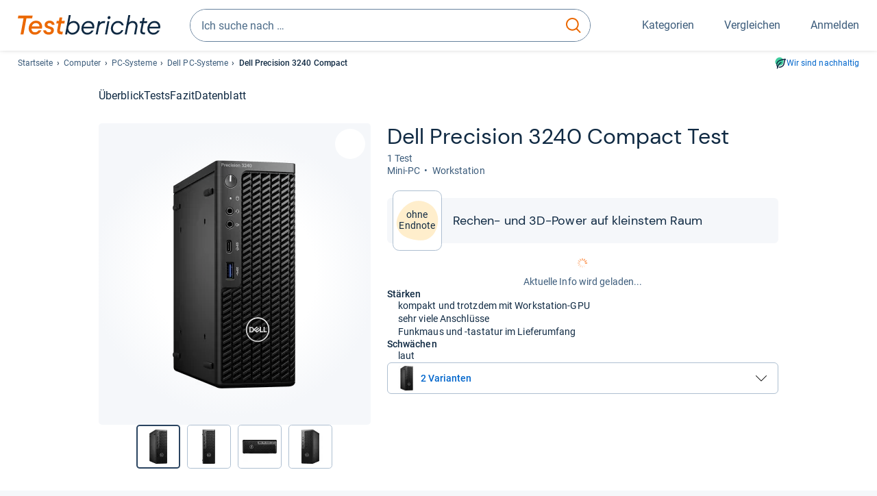

--- FILE ---
content_type: text/html;charset=UTF-8
request_url: https://www.testberichte.de/p/dell-tests/precision-3240-compact-testbericht.html
body_size: 23770
content:
<!DOCTYPE html>
	<html class="uil-page product-lvl product-page  no-js" lang="de" prefix="og: http://ogp.me/ns#"><head>
			<meta charset="utf-8" />
			<meta http-equiv="X-UA-Compatible" content="IE=edge" />
			<meta name="viewport" content="width=device-width, initial-scale=1.0" />
			<title>Dell Precision 3240 Compact Test PC-System | Testberichte.de</title>
	<meta property="og:title" content="Dell Precision 3240 Compact Test PC-System | Testberichte.de"><link rel="search" type="application/opensearchdescription+xml" title="Testberichte.de" href="/downloads/de_DE/search.xml">
	<link rel="stylesheet" href="/css/v5/style.css?rev=d257abfd7" type="text/css" media="all" />
<meta name="robots" content="noindex, nofollow" /><meta name="description" content="Test Dell Precision 3240 Compact Test-Note: ..." />
		<meta property="og:description" content="Test Dell Precision 3240 Compact Test-Note: ..." /><meta name="robots" content="max-snippet:-1, max-image-preview:large, max-video-preview:-1" /><link rel="apple-touch-icon" sizes="180x180" href="/apple-touch-icon.png">
			<link rel="icon" type="image/png" sizes="16x16" href="/favicon-16x16.png">
			<link rel="icon" type="image/png" sizes="32x32" href="/favicon-32x32.png">
			<link rel="icon" type="image/png" sizes="48x48" href="/favicon-48x48.png">
			<link rel="icon" href="/favicon.ico">
			<link rel="icon" type="image/svg+xml" href="/favicon.svg">
			<link rel="manifest" href="https://www.testberichte.de/manifest.json" />
			<meta name="msapplication-TileColor" content="#f37030">
			<meta name="theme-color" content="#ffffff">
			<link rel="preconnect" href="//securepubads.g.doubleclick.net">
			<link rel="dns-prefetch" href="//securepubads.g.doubleclick.net">
			<link rel="preconnect" href="//static.demoup.com">
				<link rel="dns-prefetch" href="//static.demoup.com">
			<link href="https://www.testberichte.de/fonts/v5/tb-icons-global/fonts/tb-icons-global.woff?8jxczi" as="font" type="font/woff" crossorigin>
			<link rel="preload" href="https://www.testberichte.de/fonts/v5/roboto/roboto-v27-latin-regular.woff2" as="font" type="font/woff2" crossorigin>
			<link rel="preload" href="https://www.testberichte.de/fonts/v5/roboto/roboto-v27-latin-500.woff2" as="font" type="font/woff2" crossorigin>
			<link rel="preload" href="https://www.testberichte.de/fonts/v5/dm-sans/dm-sans-v6-latin-regular.woff2" as="font" type="font/woff2" crossorigin>

			<link rel="canonical" href="https://www.testberichte.de/p/dell-tests/precision-3240-compact-testbericht.html" />
			<meta name="twitter:card" value="summary" />

	<meta property="og:image" content="https://www.testberichte.de/imgs/p_imgs_og/1618163.jpg" /><script>
			var siteUri	= 'https://www.testberichte.de' + '';
			var pageType = 'product';
			var siteUriPrefix = "";

			
			var docRef = false;
			var docRefMap = ['http:' + siteUri, 'https:' + siteUri];
			if (document.referrer != '') {
				for (var i = 0; i < docRefMap.length; i++) {
					if (document.referrer.substr(0, docRefMap[i].length) == docRefMap[i]) {
						docRef = true;
						break;
					}
				};
			}

			
				if (top.location != self.location && docRef === false) {
					top.location = self.location.href;
				}
			

			var adblock	= '1';
			var _requests = new Object; 
			const requestsFetch = {};
			var enableCookieClickLogging = true;
			var logMessages	= new Array;

			
				window.pageInfo = {
					pageType: 'product',
					trackingDomain: 'testberichte.de',
					
					productId: '539467',
					
				}
			</script>

		<script async src="/js/v5/advertisement.js?rev=dea63eb"></script>

		<script src="/js/v5/vendor/swiper-bundle.min.js?rev=d257abfd7" type="text/javascript"></script>
</head>
	<body class="uil-page__body"><a class="page-overlay js-page-slide-cta"></a>
<noscript>
	<div id="no-js">Für eine optimale Nutzung dieser Website aktivieren Sie bitte JavaScript.</div>
</noscript>

<header class="uil-page__header" id="header">
	<a href="#main-content" class="uic-skip-link">Zum Hauptinhalt springen</a>

	<div id='main_slot_tbw_1x1' style="height: 0px; width: 0px; display: none;"></div>

	<div class="uil-container uil-container--wide header ">
		<div class="uil-container uil-container--full-width"
		
	>
		<div class="header__container " data-function="js-header">
		<a href="/" class="header__item header__item--logo cp-9128-0"><img srcset="/img-v5/tb-logo-primary.svg" alt="testberichte.de-Logo" class="header__logo-img"></a><div class="header__item header__search js-search">
				<form class="js-search-form" method="get" action="/d/search.html" accept-charset="utf-8">
		<label class="search search--default">
			<input class="search__input search__input--default js-search-input"
				   data-cp="9129"
				   placeholder="Ich suche nach …"
				   autocomplete="off"
				   type="search"
				   maxlength="200"
				   value="">

			<button class="search__button search__button--reset search__button--reset--default js-search-reset" type="reset" title="Eingabe löschen">
				<i title="Eingabe löschen" class="search__icon-reset icon- icon-schliessen_sm"></i>
			</button>

			<button class="search__button search__button--submit search__button--default js-search-submit cp-11901-0" type="submit">
					<span class="sr-only">suchen</span>
					<svg class="search__icon search__icon--default" xmlns="http://www.w3.org/2000/svg" viewBox="0 0 24 24" fill="none"><path d="M17.187 16.155a1 1 0 1 0-1.43 1.397l1.43-1.397Zm3.598 6.544a1 1 0 0 0 1.43-1.398l-1.43 1.398Zm-10.427-2.966c5.17 0 9.359-4.195 9.359-9.367h-2c0 4.07-3.295 7.367-7.359 7.367v2ZM1 10.366c0 5.172 4.189 9.367 9.358 9.367v-2C6.295 17.733 3 14.436 3 10.366H1ZM10.358 1C5.19 1 1 5.194 1 10.366h2C3 6.297 6.295 3 10.358 3V1Zm9.359 9.366c0-5.172-4.19-9.366-9.359-9.366v2c4.063 0 7.359 3.297 7.359 7.366h2Zm-3.96 7.186 5.028 5.147 1.43-1.398-5.028-5.146-1.43 1.397Z" /></svg>
					</button>
			</label>
	</form></div>
		<div class="header__item header__item--kategorien js-lazy-sprite" data-function="js-toggle-desktop-navbar">
			<button class="user-button user-button--menu js-page-slide-cta" for="toggle-main-navigation" data-page-slide="navigation" data-cp="9127">
				












<span
	class="uic-icon uic-icon--menu
	user-button__icon" aria-hidden="true">

	

	
		
		
			
		
	

</span>
<span class="user-button__label user-button__label--menu">
					Kategorien
				</span>
			</button>
		</div>
		<div class="header__item header__item--compare">
	<button
	class="user-button user-button--compare mod-compare-cta"
	data-function="js-tooltip-compare"
	data-tippy-content="Sie haben noch keine Produkte zum Vergleich hinzugefügt."
>
	












<span
	class="uic-icon uic-icon--heart
	user-button__icon js-compare-icon" aria-hidden="true">

	

	
		
		
			<span class="user-button__count js-user-navigation-count"></span>
	
		
	

</span>
<span class="user-button__label">
		Vergleichen</span>
</button>
</div>
<div class="header__item header__item--profile-account header__item--hidden" data-function="js-profile-account">
	<button class="user-button user-button--anmelden">
		












<span
	class="uic-icon uic-icon--user
	user-button__icon" aria-hidden="true">

	

	
		
		
			
		
	

</span>
<span class="user-button__label user-button__label--anmelden js-profile-label">
			Anmelden</span>
	</button>

	<ul class="login-menu" data-function="js-login-menu">
		<li class="login-menu__item item js-logged-in-hide">
			<span class='uic-button uic-button--secondary' data-nfl='|secure|profile|login{|}{|||}'>Login</span></li>
		<li class="login-menu__item login-menu__item--register js-logged-in-hide">
			<p>Neu hier?</p>
			<span class='link link--default' data-nfl='|secure|profile|register{|}{|||}'>Kostenlos registrieren</span></li>
		<li class="login-menu__item">
	<span class='uic-link' data-nfl='|d|profile|overview{|}{|||}'>Übersicht</span></li>
<li class="login-menu__item">
	<span class='uic-link' data-nfl='|d|profile|reviews{|}{|||}'>Testberichte</span></li>
<li class="login-menu__item">
	<span class='uic-link' data-nfl='|d|profile|products{|}{|||}'>Produkte</span></li>
<li class="login-menu__item">
	<span class='uic-link' data-nfl='|d|profile|opinions{|}{|||}'>Meinungen</span></li>
<li class="login-menu__item">
	<span class='uic-link' data-nfl='|secure|profile|settings{|}{|||}'>Einstellungen</span></li></ul>
</div></div>
</div>

<nav class="uil-container uil-container--full-width mod-main-navigation page-slide-content-navigation" aria-label="Hauptnavigation">
	<div class="container container--mainnav">
		<ul class="main-nav">
			<li class="main-nav__item main-nav__item--title">
				<div class="main-nav__header">
					<div class="main-nav__title">Kategorien</div>
					<button class=" uic-button uic-button--control js-page-slide-cta
"
	 data-cp="9127"  style="position: absolute;top: 1em;right: 0.5em;z-index: 3;background: transparent;" 
	>

	












<span
	class="uic-icon uic-icon--close
	" aria-hidden="true">

	

	
		
		
			
		
	

</span>
<span class=" uic-button__label sr-only">
		Schliessen</span>
	</button>
</div>
				<label class="sr-only" for="main-navigation-level-1-back">zurück</label>
				<input class="main-nav__radio" id="main-navigation-level-1-back" type="radio" name="main-navigation-toggle-level-1" autocomplete="false" />
			</li>
			<li class="main-nav__item main-nav__item--first main-nav__item--default" data-function="js-default-category">
					<input class="main-nav__radio"
						data-cp="9131"
						data-coi="0"
						id="main-navigation-level-1-0"
						type="checkbox" name="main-navigation-1"
						autocomplete="false"
						/>
					<label class="main-nav__label main-nav__label--default" for="main-navigation-level-1-0">
						<i class="category-icon icon- icon-computer"></i>
						<a href="/shopping/level2_computer_hardware_3.html" class="main-nav__link cp-10475-0">Computer</a><span class="uic-icon uic-icon--main-nav"></span></label>
					<ul class="sub-nav sub-nav--default" data-ncid="101">
							<li class="sub-nav__item sub-nav__item--title">
			<div class="sub-nav__header">
				<label class="sub-nav__card sub-nav__card--title" for="main-navigation-level-1-0" data-cp="9621">
					<i class="icon- icn-pfeil__links_sm">pfeil__links_sm</i>
				</label>
				<label class="sr-only" for="main-navigation-level-1-back">zurück</label>
				<input class="main-nav__radio" id="main-navigation-level-2-back" type="radio" name="main-navigation-toggle-level-2" autocomplete="false" />
				<label class="page-slide-button-close page-slide-button-close--sub-nav js-page-slide-cta" for="toggle-main-navigation">
					<i class="sub-nav__icon-close icon- icon-close"></i>
				</label>
			</div>
		</li>
	<li class="sub-nav__item">
		<div class="sub-nav__card">
			<a href="/computer-hardware/2530/drucker.html" class="sub-nav__link cp-9132-0"><i class="sub-category-sprite sub-category-sprite--c-2530"></i>
						<span class="sub-nav__label">Drucker</span></a><i class="uic-icon uic-icon--sub-nav"></i>
		</div>
	</li>
<li class="sub-nav__item">
		<div class="sub-nav__card">
			<a href="/computer-hardware/2573/notebooks.html" class="sub-nav__link cp-9132-0"><i class="sub-category-sprite sub-category-sprite--c-2573"></i>
						<span class="sub-nav__label">Notebooks</span></a><i class="uic-icon uic-icon--sub-nav"></i>
		</div>
	</li>
<li class="sub-nav__item">
		<div class="sub-nav__card">
			<a href="/computer-hardware/2619/monitore.html" class="sub-nav__link cp-9132-0"><i class="sub-category-sprite sub-category-sprite--c-2619"></i>
						<span class="sub-nav__label">Monitore</span></a><i class="uic-icon uic-icon--sub-nav"></i>
		</div>
	</li>
<li class="sub-nav__item">
		<div class="sub-nav__card">
			<a href="/computer-hardware/2564/tablet-pcs.html" class="sub-nav__link cp-9132-0"><i class="sub-category-sprite sub-category-sprite--c-2564"></i>
						<span class="sub-nav__label">Tablets</span></a><i class="uic-icon uic-icon--sub-nav"></i>
		</div>
	</li>
<li class="sub-nav__item">
		<div class="sub-nav__card">
			<a href="/computer-hardware/2548/grafikkarten.html" class="sub-nav__link cp-9132-0"><i class="sub-category-sprite sub-category-sprite--c-2548"></i>
						<span class="sub-nav__label">Grafikkarten</span></a><i class="uic-icon uic-icon--sub-nav"></i>
		</div>
	</li>
<li class="sub-nav__item">
		<div class="sub-nav__card">
			<a href="/netzwerk/2857/router.html" class="sub-nav__link cp-9132-0"><i class="sub-category-sprite sub-category-sprite--c-2857"></i>
						<span class="sub-nav__label">Router</span></a><i class="uic-icon uic-icon--sub-nav"></i>
		</div>
	</li>
<li class="sub-nav__item">
		<div class="sub-nav__card">
			<a href="/computer/2538/desktops.html" class="sub-nav__link cp-9132-0"><i class="sub-category-sprite sub-category-sprite--c-2538"></i>
						<span class="sub-nav__label">PC-Systeme</span></a><i class="uic-icon uic-icon--sub-nav"></i>
		</div>
	</li>
<li class="sub-nav__item">
		<div class="sub-nav__card">
			<a href="/testsieger/level3_multimedia_hardware_computer_headsets_1246.html" class="sub-nav__link cp-9132-0"><i class="sub-category-sprite sub-category-sprite--c-1246"></i>
						<span class="sub-nav__label">Gaming-Headsets</span></a><i class="uic-icon uic-icon--sub-nav"></i>
		</div>
	</li>
<li class="sub-nav__item">
		<div class="sub-nav__card">
			<a href="/testsieger/level3_eingabegeraete_maeuse_299.html" class="sub-nav__link cp-9132-0"><i class="sub-category-sprite sub-category-sprite--c-299"></i>
						<span class="sub-nav__label">Mäuse</span></a><i class="uic-icon uic-icon--sub-nav"></i>
		</div>
	</li>
<li class="sub-nav__item">
		<div class="sub-nav__card">
			<a href="/testsieger/level3_scanner_scanner_usb_1_1_usb_2_0_775.html" class="sub-nav__link cp-9132-0"><i class="sub-category-sprite sub-category-sprite--c-2565"></i>
						<span class="sub-nav__label">Scanner</span></a><i class="uic-icon uic-icon--sub-nav"></i>
		</div>
	</li>
<li class="sub-nav__item sub-nav__item--last">
	<span class='uic-button uic-button--show-all sub-nav__show-all ' data-nfl='|shopping|level2_computer_hardware_3{|}{|||}'>Zeige alle Kategorien</span></li>
<li class="sub-nav__item sub-nav__item--close" data-function="js-close-nav">
	<label class="sub-nav__card" >
		<i class="icon-">schliessen</i>
	</label>
</li>
</ul>
					</li>
			<li class="main-nav__item ">
					<input class="main-nav__radio"
						data-cp="9131"
						data-coi="1"
						id="main-navigation-level-1-1"
						type="checkbox" name="main-navigation-1"
						autocomplete="false"
						/>
					<label class="main-nav__label" for="main-navigation-level-1-1">
						<i class="category-icon icon- icon-hifi_und_tv"></i>
						<a href="/shopping/level2_audio_hifi_1.html" class="main-nav__link cp-10475-0">HiFi & TV</a><span class="uic-icon uic-icon--main-nav"></span></label>
					<ul class="sub-nav sub-nav--default" data-ncid="102">
							</ul>
					</li>
			<li class="main-nav__item ">
					<input class="main-nav__radio"
						data-cp="9131"
						data-coi="2"
						id="main-navigation-level-1-2"
						type="checkbox" name="main-navigation-1"
						autocomplete="false"
						/>
					<label class="main-nav__label" for="main-navigation-level-1-2">
						<i class="category-icon icon- icon-foto_und_video"></i>
						<a href="/shopping/level2_foto_video_und_optik_6.html" class="main-nav__link cp-10475-0">Foto & Video</a><span class="uic-icon uic-icon--main-nav"></span></label>
					<ul class="sub-nav sub-nav--default" data-ncid="103">
							</ul>
					</li>
			<li class="main-nav__item ">
					<input class="main-nav__radio"
						data-cp="9131"
						data-coi="3"
						id="main-navigation-level-1-3"
						type="checkbox" name="main-navigation-1"
						autocomplete="false"
						/>
					<label class="main-nav__label" for="main-navigation-level-1-3">
						<i class="category-icon icon- icon-handy_und_telefon"></i>
						<a href="/shopping/level2_handys_und_telefonie_16.html" class="main-nav__link cp-10475-0">Handy & Telefon</a><span class="uic-icon uic-icon--main-nav"></span></label>
					<ul class="sub-nav sub-nav--default" data-ncid="104">
							</ul>
					</li>
			<li class="main-nav__item ">
					<input class="main-nav__radio"
						data-cp="9131"
						data-coi="4"
						id="main-navigation-level-1-4"
						type="checkbox" name="main-navigation-1"
						autocomplete="false"
						/>
					<label class="main-nav__label" for="main-navigation-level-1-4">
						<i class="category-icon icon- icon-sport_und_gesundheit"></i>
						<a href="/shopping/level2_sport_und_fitness_15.html" class="main-nav__link cp-10475-0">Sport & Gesundheit</a><span class="uic-icon uic-icon--main-nav"></span></label>
					<ul class="sub-nav sub-nav--default" data-ncid="109">
							</ul>
					</li>
			<li class="main-nav__item ">
					<input class="main-nav__radio"
						data-cp="9131"
						data-coi="5"
						id="main-navigation-level-1-5"
						type="checkbox" name="main-navigation-1"
						autocomplete="false"
						/>
					<label class="main-nav__label" for="main-navigation-level-1-5">
						<i class="category-icon icon- icon-haushalt"></i>
						<a href="/shopping/level2_haushalt_24.html" class="main-nav__link cp-10475-0">Haushalt</a><span class="uic-icon uic-icon--main-nav"></span></label>
					<ul class="sub-nav sub-nav--default" data-ncid="106">
							</ul>
					</li>
			<li class="main-nav__item ">
					<input class="main-nav__radio"
						data-cp="9131"
						data-coi="6"
						id="main-navigation-level-1-6"
						type="checkbox" name="main-navigation-1"
						autocomplete="false"
						/>
					<label class="main-nav__label" for="main-navigation-level-1-6">
						<i class="category-icon icon- icon-haus_und_garten"></i>
						<a href="/shopping/level2_haus_und_garten_9.html" class="main-nav__link cp-10475-0">Haus & Garten</a><span class="uic-icon uic-icon--main-nav"></span></label>
					<ul class="sub-nav sub-nav--default" data-ncid="107">
							</ul>
					</li>
			<li class="main-nav__item ">
					<input class="main-nav__radio"
						data-cp="9131"
						data-coi="7"
						id="main-navigation-level-1-7"
						type="checkbox" name="main-navigation-1"
						autocomplete="false"
						/>
					<label class="main-nav__label" for="main-navigation-level-1-7">
						<i class="category-icon icon- icon-baby_und_kind"></i>
						<a href="/shopping/level2_baby_und_kinderbedarf_12.html" class="main-nav__link cp-10475-0">Baby & Kind</a><span class="uic-icon uic-icon--main-nav"></span></label>
					<ul class="sub-nav sub-nav--default" data-ncid="108">
							</ul>
					</li>
			<li class="main-nav__item ">
					<input class="main-nav__radio"
						data-cp="9131"
						data-coi="8"
						id="main-navigation-level-1-8"
						type="checkbox" name="main-navigation-1"
						autocomplete="false"
						/>
					<label class="main-nav__label" for="main-navigation-level-1-8">
						<i class="category-icon icon- icon-auto_und_motorrad"></i>
						<a href="/shopping/level2_autos_und_zubehoer_2.html" class="main-nav__link cp-10475-0">Auto & Motorrad</a><span class="uic-icon uic-icon--main-nav"></span></label>
					<ul class="sub-nav sub-nav--default" data-ncid="105">
							</ul>
					</li>
			<li class="main-nav__item main-nav__item--last">
					<input class="main-nav__radio"
						data-cp="9131"
						data-coi="9"
						id="main-navigation-level-1-9"
						type="checkbox" name="main-navigation-1"
						autocomplete="false"
						/>
					<label class="main-nav__label" for="main-navigation-level-1-9">
						<i class="category-icon icon- icon-mehr"></i>
						<a href="/21/die-kategorien-im-ueberblick.html" class="main-nav__link cp-10475-0">Mehr</a><span class="uic-icon uic-icon--main-nav"></span></label>
					<ul class="sub-nav sub-nav--default" data-ncid="110">
							</ul>
					</li>
			<li class="main-nav__item main-nav__item--login js-user-navigation-mobile">
				<span class='uic-button uic-button--secondary' data-nfl='|secure|profile|login{|}{|||}'>Anmelden</span></li>
		</ul></div>
</nav></div>

	<section class="uil-container uil-container--wide bg-white"
		
	>
		<div class="breadcrumb" id="breadcrumb">
			<ul class="breadcrumb__list">
				<li class="breadcrumb__item ">
						<a href="/" class="breadcrumb__link link link--default cp-8683-0">Startseite</a></li>
				<li class="breadcrumb__item ">
						<a href="/shopping/level2_computer_hardware_3.html" class="breadcrumb__link link link--default cp-8683-0">Computer</a></li>
				<li class="breadcrumb__item ">
						<a href="/computer/2538/desktops.html" class="breadcrumb__link link link--default cp-8683-0">PC-Systeme</a></li>
				<li class="breadcrumb__item ">
						<a href="/produktindex/produktindex_dell_pc_basisrechner_357.html" class="breadcrumb__link link link--default cp-8683-0">Dell PC-Systeme</a></li>
				<li class="breadcrumb__item isLast">
						Dell Precision 3240 Compact</li>
				</ul>

			<a href="/nachhaltigkeit.html" class="uic-link uic-sustainable-flex cp-14738-0">Wir sind nachhaltig</a></div>

		<script type="application/ld+json">
					{
						"@context": "http://schema.org",
						"@type": "BreadcrumbList",
						"itemListElement": [
						{
							"@type": "ListItem",
							"position": 1,
							"item": {
								"@id": "https://www.testberichte.de/",
								"name": "Startseite"
							}
						}
						
							,
							{
								"@type": "ListItem",
								"position": 2,
								"item": {
									"@id": "https://www.testberichte.de/shopping/level2_computer_hardware_3.html",
									"name": "Computer"
								}
							}
						
							,
								{
								"@type": "ListItem",
								"position": 3,
								"item": {
									"@id": "https://www.testberichte.de/computer/2538/desktops.html",
									"name": "PC-Systeme"
								}
							}
						
							,
								{
								"@type": "ListItem",
								"position": 4,
								"item": {
									"@id": "https://www.testberichte.de/produktindex/produktindex_dell_pc_basisrechner_357.html",
									"name": "Dell PC-Systeme"
								}
							}
						
						]
					}
				</script>
	</section>

</header><div id="dfp-main-left">
	<div class="dfp-main-slot-left-1 " id="dfp-main-slot-left-1"></div><div class="dfp-main-slot-left-2 " id="dfp-main-slot-left-2"></div></div>

<div id="dfp-main-right">
	<div class="dfp-main-slot-right-1 " id="dfp-main-slot-right-1"></div></div>

<section class="container container--dfp">
	<div class="dfp-main-slot-top " id="dfp-main-slot-top"></div></section>

<main class="uil-page__main " id="main-content" style="">
	<nav class="uic-subnav" id="sticky-nav" data-js-scrollspy="sticky-nav" data-function="js-is-sticky">
		<div class=" uil-container uic-subnav__container uic-scroll-overlay ">
	<ul class="uic-subnav__list">
				<li class="uic-subnav__item uic-subnav__item--overview">
						<a class="uic-subnav__link highlight log-15669-c-539467-28-0" href="#produkt-ueberblick" data-cpid="15669" data-js-scrollspy-link>
							Überblick</a>
					</li>
				<li class="uic-subnav__item">
							<a class="uic-subnav__link log-15678-c-539467-28-0" href="#produkt-testberichte" data-cpid="15678" data-js-scrollspy-link>
								Tests
							</a>
						</li>
					<li class="uic-subnav__item">
							<a class="uic-subnav__link log-15695-c-539467-28-0" href="#produkt-artikel" data-cpid="15695" data-js-scrollspy-link>
								Fazit
							</a>
						</li>
					<li class="uic-subnav__item">
							<a class="uic-subnav__link log-15690-c-539467-28-0" href="#produkt-datenblatt" data-cpid="15690" data-js-scrollspy-link>
								Datenblatt
							</a>
						</li>
					</ul>
		</div></nav>
<script>
	if (typeof(logger) === 'object') {logger.addHandlerOnClassName({"t":"cc","d":{"i":"0","itc":"82","pc":"96651","ioc":"764935"}}, "null", "log-15669-c-539467-28-0", 0, null);} else {logMessages.push({message: {"t":"cc","d":{"i":"0","itc":"82","pc":"96651","ioc":"764935"}}, context: 'null', selector: 'log-15669-c-539467-28-0', index: 0, method: 'addHandlerOnClassName'});}if (typeof(logger) === 'object') {logger.addHandlerOnClassName({"t":"cc","d":{"i":"0","itc":"82","pc":"87651","ioc":"764935"}}, "null", "log-15678-c-539467-28-0", 0, null);} else {logMessages.push({message: {"t":"cc","d":{"i":"0","itc":"82","pc":"87651","ioc":"764935"}}, context: 'null', selector: 'log-15678-c-539467-28-0', index: 0, method: 'addHandlerOnClassName'});}if (typeof(logger) === 'object') {logger.addHandlerOnClassName({"t":"cc","d":{"i":"0","itc":"82","pc":"59651","ioc":"764935"}}, "null", "log-15695-c-539467-28-0", 0, null);} else {logMessages.push({message: {"t":"cc","d":{"i":"0","itc":"82","pc":"59651","ioc":"764935"}}, context: 'null', selector: 'log-15695-c-539467-28-0', index: 0, method: 'addHandlerOnClassName'});}if (typeof(logger) === 'object') {logger.addHandlerOnClassName({"t":"cc","d":{"i":"0","itc":"82","pc":"09651","ioc":"764935"}}, "null", "log-15690-c-539467-28-0", 0, null);} else {logMessages.push({message: {"t":"cc","d":{"i":"0","itc":"82","pc":"09651","ioc":"764935"}}, context: 'null', selector: 'log-15690-c-539467-28-0', index: 0, method: 'addHandlerOnClassName'});}</script><section class="uic-product-header uic-product-header--standard section section--anchor js-dfp--top-identifier"
	 id="produkt-ueberblick">

	<div class="uil-container uic-product-header__container"
		
	>
		<div class="uic-product-header__grid uic-product-header__grid--standard" id="js-product-header-grid">
			<div class="uic-product-header__media uic-product-header__media--standard">
				<div class="uic-product-header__sticky ">
					<uic-dialog class="uic-dialog-component">

	<dialog
		class="uic-dialog  uic-fade-in uic-dialog--gallery"
		
		id="js-modal-gallery">

		<header class="uic-dialog__header">
			<h2 class="uic-dialog__title">
					Bilder zu Dell Precision 3240 Compact</h2>
			<button class=" uic-button uic-button--control
"
	data-dialog-close
	>

	












<span
	class="uic-icon uic-icon--close
	" aria-hidden="true">

	

	
		
		
			
		
	

</span>
<span class=" uic-button__label sr-only">
		Schließen</span>
	</button>
</header>

		<div class="uic-dialog__main " data-modal-main-container>
			<div class="uic-dialog__gallery">
					<div class="uic-carousel  uic-carousel--modal" id="">

	<div class="swiper uic-carousel__slider  uic-carousel__slider--modal"
		 data-coi="539467"  data-cp="15697" data-modal-gallery>

		<ol
			class="swiper-wrapper uic-carousel__wrapper
			"
			id="carousel-">
			<li class="uic-carousel__slide">
								<picture class="picture
	 picture--modal-gallery ">

	<source srcset="/imgs/webp/p_imgs_370/1618163.jpg, /imgs/webp/p_imgs_supersize/1618163.jpg 1.5x" type="image/webp">
			<source srcset="/imgs/p_imgs_370/1618163.jpg, /imgs/p_imgs_supersize/1618163.jpg 1.5x" type="image/jpeg">
		<img
	alt="Produktbild Dell Precision 3240 Compact"
	class="image  image--product"
	 loading="lazy" 
			onerror="this.onerror=null;this.src='/img-v5/noimage.svg';"
		
	src="/imgs/p_imgs_370/1618163.jpg"
></picture>
</li>
						<li class="uic-carousel__slide">
								<picture class="picture
	 picture--modal-gallery ">

	<source srcset="/imgs/webp/p_imgs_370/1618164.jpg, /imgs/webp/p_imgs_supersize/1618164.jpg 1.5x" type="image/webp">
			<source srcset="/imgs/p_imgs_370/1618164.jpg, /imgs/p_imgs_supersize/1618164.jpg 1.5x" type="image/jpeg">
		<img
	alt="Produktbild Dell Precision 3240 Compact"
	class="image  image--product"
	 loading="lazy" 
			onerror="this.onerror=null;this.src='/img-v5/noimage.svg';"
		
	src="/imgs/p_imgs_370/1618164.jpg"
></picture>
</li>
						<li class="uic-carousel__slide">
								<picture class="picture
	 picture--modal-gallery ">

	<source srcset="/imgs/webp/p_imgs_370/1618165.jpg, /imgs/webp/p_imgs_supersize/1618165.jpg 1.5x" type="image/webp">
			<source srcset="/imgs/p_imgs_370/1618165.jpg, /imgs/p_imgs_supersize/1618165.jpg 1.5x" type="image/jpeg">
		<img
	alt="Produktbild Dell Precision 3240 Compact"
	class="image  image--product"
	 loading="lazy" 
			onerror="this.onerror=null;this.src='/img-v5/noimage.svg';"
		
	src="/imgs/p_imgs_370/1618165.jpg"
></picture>
</li>
						<li class="uic-carousel__slide">
								<picture class="picture
	 picture--modal-gallery ">

	<source srcset="/imgs/webp/p_imgs_370/1618166.jpg, /imgs/webp/p_imgs_supersize/1618166.jpg 1.5x" type="image/webp">
			<source srcset="/imgs/p_imgs_370/1618166.jpg, /imgs/p_imgs_supersize/1618166.jpg 1.5x" type="image/jpeg">
		<img
	alt="Produktbild Dell Precision 3240 Compact"
	class="image  image--product"
	 loading="lazy" 
			onerror="this.onerror=null;this.src='/img-v5/noimage.svg';"
		
	src="/imgs/p_imgs_370/1618166.jpg"
></picture>
</li>
						<li class="uic-carousel__slide">
								<picture class="picture
	 picture--modal-gallery ">

	<source srcset="/imgs/webp/p_imgs_370/1618167.jpg, /imgs/webp/p_imgs_supersize/1618167.jpg 1.5x" type="image/webp">
			<source srcset="/imgs/p_imgs_370/1618167.jpg, /imgs/p_imgs_supersize/1618167.jpg 1.5x" type="image/jpeg">
		<img
	alt="Produktbild Dell Precision 3240 Compact"
	class="image  image--product"
	 loading="lazy" 
			onerror="this.onerror=null;this.src='/img-v5/noimage.svg';"
		
	src="/imgs/p_imgs_370/1618167.jpg"
></picture>
</li>
						<li class="uic-carousel__slide">
								<picture class="picture
	 picture--modal-gallery ">

	<source srcset="/imgs/webp/p_imgs_370/1618168.jpg, /imgs/webp/p_imgs_supersize/1618168.jpg 1.5x" type="image/webp">
			<source srcset="/imgs/p_imgs_370/1618168.jpg, /imgs/p_imgs_supersize/1618168.jpg 1.5x" type="image/jpeg">
		<img
	alt="Produktbild Dell Precision 3240 Compact"
	class="image  image--product"
	 loading="lazy" 
			onerror="this.onerror=null;this.src='/img-v5/noimage.svg';"
		
	src="/imgs/p_imgs_370/1618168.jpg"
></picture>
</li>
						<li class="uic-carousel__slide">
								<picture class="picture
	 picture--modal-gallery ">

	<source srcset="/imgs/webp/p_imgs_370/1618169.jpg, /imgs/webp/p_imgs_supersize/1618169.jpg 1.5x" type="image/webp">
			<source srcset="/imgs/p_imgs_370/1618169.jpg, /imgs/p_imgs_supersize/1618169.jpg 1.5x" type="image/jpeg">
		<img
	alt="Produktbild Dell Precision 3240 Compact"
	class="image  image--product"
	 loading="lazy" 
			onerror="this.onerror=null;this.src='/img-v5/noimage.svg';"
		
	src="/imgs/p_imgs_370/1618169.jpg"
></picture>
</li>
						</ol>
	</div>

	<!-- If we need swiper pagination -->
	<div class="swiper-pagination uic-carousel__pagination" data-carousel-pagination></div>
	<!-- If we need swiper navigation -->
	<button class=" uic-button uic-button--control uic-carousel__button  uic-carousel__button--prev
"
	data-carousel-btn="prev"
	>

	












<span
	class="uic-icon uic-icon--arrow-left
	" aria-hidden="true">

	

	
		
		
			
		
	

</span>
<span class=" uic-button__label sr-only">
		vorherig</span>
	</button>
<button class=" uic-button uic-button--control uic-carousel__button   uic-carousel__button--next
"
	data-carousel-btn="next"
	>

	












<span
	class="uic-icon uic-icon--arrow-right
	" aria-hidden="true">

	

	
		
		
			
		
	

</span>
<span class=" uic-button__label sr-only">
		nächste</span>
	</button>
</div>
</div>

				<div class="uic-dialog__offer" data-modal-gallery-offer></div>
			</div>

		</dialog>

</uic-dialog><div class="uic-carousel  uic-carousel--gallery" id="">

	<div class="swiper uic-carousel__slider  uic-carousel__slider--gallery"
		 data-coi="539467"  data-cp="11355" data-gallery>

		<ol
			class="swiper-wrapper uic-carousel__wrapper
			"
			id="carousel-">
			<li class="uic-carousel__slide">
					<picture class="picture
	 picture--gallery ">

	<source srcset="/imgs/webp/p_imgs_370/1618163.jpg, /imgs/webp/p_imgs_supersize/1618163.jpg 1.5x" type="image/webp">
			<source srcset="/imgs/p_imgs_370/1618163.jpg, /imgs/p_imgs_supersize/1618163.jpg 1.5x" type="image/jpeg">
		<img
	alt="Produktbild Dell Precision 3240 Compact"
	class="image  image--product"
	
			onerror="this.onerror=null;this.src='/img-v5/noimage.svg';"
		
	src="/imgs/p_imgs_370/1618163.jpg"
></picture>
</li>
			<li class="uic-carousel__slide">
					<picture class="picture
	 picture--gallery ">

	<source srcset="/imgs/webp/p_imgs_370/1618164.jpg, /imgs/webp/p_imgs_supersize/1618164.jpg 1.5x" type="image/webp">
			<source srcset="/imgs/p_imgs_370/1618164.jpg, /imgs/p_imgs_supersize/1618164.jpg 1.5x" type="image/jpeg">
		<img
	alt="Produktbild Dell Precision 3240 Compact"
	class="image  image--product"
	 loading="lazy" 
			onerror="this.onerror=null;this.src='/img-v5/noimage.svg';"
		
	src="/imgs/p_imgs_370/1618164.jpg"
></picture>
</li>
			<li class="uic-carousel__slide">
					<picture class="picture
	 picture--gallery ">

	<source srcset="/imgs/webp/p_imgs_370/1618165.jpg, /imgs/webp/p_imgs_supersize/1618165.jpg 1.5x" type="image/webp">
			<source srcset="/imgs/p_imgs_370/1618165.jpg, /imgs/p_imgs_supersize/1618165.jpg 1.5x" type="image/jpeg">
		<img
	alt="Produktbild Dell Precision 3240 Compact"
	class="image  image--product"
	 loading="lazy" 
			onerror="this.onerror=null;this.src='/img-v5/noimage.svg';"
		
	src="/imgs/p_imgs_370/1618165.jpg"
></picture>
</li>
			<li class="uic-carousel__slide">
					<picture class="picture
	 picture--gallery ">

	<source srcset="/imgs/webp/p_imgs_370/1618166.jpg, /imgs/webp/p_imgs_supersize/1618166.jpg 1.5x" type="image/webp">
			<source srcset="/imgs/p_imgs_370/1618166.jpg, /imgs/p_imgs_supersize/1618166.jpg 1.5x" type="image/jpeg">
		<img
	alt="Produktbild Dell Precision 3240 Compact"
	class="image  image--product"
	 loading="lazy" 
			onerror="this.onerror=null;this.src='/img-v5/noimage.svg';"
		
	src="/imgs/p_imgs_370/1618166.jpg"
></picture>
</li>
			<li class="uic-carousel__slide">
					<picture class="picture
	 picture--gallery ">

	<source srcset="/imgs/webp/p_imgs_370/1618167.jpg, /imgs/webp/p_imgs_supersize/1618167.jpg 1.5x" type="image/webp">
			<source srcset="/imgs/p_imgs_370/1618167.jpg, /imgs/p_imgs_supersize/1618167.jpg 1.5x" type="image/jpeg">
		<img
	alt="Produktbild Dell Precision 3240 Compact"
	class="image  image--product"
	 loading="lazy" 
			onerror="this.onerror=null;this.src='/img-v5/noimage.svg';"
		
	src="/imgs/p_imgs_370/1618167.jpg"
></picture>
</li>
			<li class="uic-carousel__slide">
					<picture class="picture
	 picture--gallery ">

	<source srcset="/imgs/webp/p_imgs_370/1618168.jpg, /imgs/webp/p_imgs_supersize/1618168.jpg 1.5x" type="image/webp">
			<source srcset="/imgs/p_imgs_370/1618168.jpg, /imgs/p_imgs_supersize/1618168.jpg 1.5x" type="image/jpeg">
		<img
	alt="Produktbild Dell Precision 3240 Compact"
	class="image  image--product"
	 loading="lazy" 
			onerror="this.onerror=null;this.src='/img-v5/noimage.svg';"
		
	src="/imgs/p_imgs_370/1618168.jpg"
></picture>
</li>
			<li class="uic-carousel__slide">
					<picture class="picture
	 picture--gallery ">

	<source srcset="/imgs/webp/p_imgs_370/1618169.jpg, /imgs/webp/p_imgs_supersize/1618169.jpg 1.5x" type="image/webp">
			<source srcset="/imgs/p_imgs_370/1618169.jpg, /imgs/p_imgs_supersize/1618169.jpg 1.5x" type="image/jpeg">
		<img
	alt="Produktbild Dell Precision 3240 Compact"
	class="image  image--product"
	 loading="lazy" 
			onerror="this.onerror=null;this.src='/img-v5/noimage.svg';"
		
	src="/imgs/p_imgs_370/1618169.jpg"
></picture>
</li>
			</ol>
	</div>

	<div class="uic-carousel__video-button js-demoup-mobile"></div>
		<!-- If we need swiper pagination -->
	<div class="swiper-pagination uic-carousel__pagination" data-carousel-pagination></div>
	<!-- If we need swiper navigation -->
	<button class=" uic-button uic-button--control uic-carousel__button  uic-carousel__button--prev
"
	data-carousel-btn="prev"
	>

	












<span
	class="uic-icon uic-icon--arrow-left
	" aria-hidden="true">

	

	
		
		
			
		
	

</span>
<span class=" uic-button__label sr-only">
		vorherig</span>
	</button>
<button class=" uic-button uic-button--control uic-carousel__button   uic-carousel__button--next
"
	data-carousel-btn="next"
	>

	












<span
	class="uic-icon uic-icon--arrow-right
	" aria-hidden="true">

	

	
		
		
			
		
	

</span>
<span class=" uic-button__label sr-only">
		nächste</span>
	</button>
</div>
<div class="uic-carousel  uic-carousel--thumb" id="">

	<div class="swiper uic-carousel__slider  uic-carousel__slider--thumb"
		 data-coi="539467"  data-cp="9137" data-thumb-gallery>

		<div
			class="swiper-wrapper uic-carousel__wrapper
			"
			id="carousel-">
			<button class="uic-carousel__slide uic-thumb-button" data-carousel-thumb-btn>
						<picture class="picture
	 ">

	<source srcset="/imgs/webp/p_imgs_50/1618163.jpg" type="image/webp">
		<img
	alt="Produktbild Dell Precision 3240 Compact"
	class="image  image--thumb"
	
			onerror="this.onerror=null;this.src='/img-v5/noimage.svg';"
		
	src="/imgs/p_imgs_50/1618163.jpg"
></picture>
</button>
				<button class="uic-carousel__slide uic-thumb-button" data-carousel-thumb-btn>
						<picture class="picture
	 ">

	<source srcset="/imgs/webp/p_imgs_50/1618164.jpg" type="image/webp">
		<img
	alt="Produktbild Dell Precision 3240 Compact"
	class="image  image--thumb"
	
			onerror="this.onerror=null;this.src='/img-v5/noimage.svg';"
		
	src="/imgs/p_imgs_50/1618164.jpg"
></picture>
</button>
				<button class="uic-carousel__slide uic-thumb-button" data-carousel-thumb-btn>
						<picture class="picture
	 ">

	<source srcset="/imgs/webp/p_imgs_50/1618165.jpg" type="image/webp">
		<img
	alt="Produktbild Dell Precision 3240 Compact"
	class="image  image--thumb"
	
			onerror="this.onerror=null;this.src='/img-v5/noimage.svg';"
		
	src="/imgs/p_imgs_50/1618165.jpg"
></picture>
</button>
				<button class="uic-carousel__slide uic-thumb-button" data-carousel-thumb-btn>
						<picture class="picture
	 ">

	<source srcset="/imgs/webp/p_imgs_50/1618166.jpg" type="image/webp">
		<img
	alt="Produktbild Dell Precision 3240 Compact"
	class="image  image--thumb"
	
			onerror="this.onerror=null;this.src='/img-v5/noimage.svg';"
		
	src="/imgs/p_imgs_50/1618166.jpg"
></picture>
</button>
				<button class="uic-carousel__slide uic-thumb-button" data-carousel-thumb-btn>
						<picture class="picture
	 ">

	<source srcset="/imgs/webp/p_imgs_50/1618167.jpg" type="image/webp">
		<img
	alt="Produktbild Dell Precision 3240 Compact"
	class="image  image--thumb"
	
			onerror="this.onerror=null;this.src='/img-v5/noimage.svg';"
		
	src="/imgs/p_imgs_50/1618167.jpg"
></picture>
</button>
				<button class="uic-carousel__slide uic-thumb-button" data-carousel-thumb-btn>
						<picture class="picture
	 ">

	<source srcset="/imgs/webp/p_imgs_50/1618168.jpg" type="image/webp">
		<img
	alt="Produktbild Dell Precision 3240 Compact"
	class="image  image--thumb"
	
			onerror="this.onerror=null;this.src='/img-v5/noimage.svg';"
		
	src="/imgs/p_imgs_50/1618168.jpg"
></picture>
</button>
				<button class="uic-carousel__slide uic-thumb-button" data-carousel-thumb-btn>
						<picture class="picture
	 ">

	<source srcset="/imgs/webp/p_imgs_50/1618169.jpg" type="image/webp">
		<img
	alt="Produktbild Dell Precision 3240 Compact"
	class="image  image--thumb"
	
			onerror="this.onerror=null;this.src='/img-v5/noimage.svg';"
		
	src="/imgs/p_imgs_50/1618169.jpg"
></picture>
</button>
				</div>
	</div>

	<!-- If we need swiper pagination -->
	<!-- If we need swiper navigation -->
	<button class=" uic-button uic-button--control uic-carousel__button uic-carousel__button--thumb uic-carousel__button--prev
"
	data-carousel-btn="prev"
	>

	












<span
	class="uic-icon uic-icon--arrow-left
	" aria-hidden="true">

	

	
		
		
			
		
	

</span>
<span class=" uic-button__label sr-only">
		vorherig</span>
	</button>
<button class=" uic-button uic-button--control uic-carousel__button  uic-carousel__button--thumb uic-carousel__button--next
"
	data-carousel-btn="next"
	>

	












<span
	class="uic-icon uic-icon--arrow-right
	" aria-hidden="true">

	

	
		
		
			
		
	

</span>
<span class=" uic-button__label sr-only">
		nächste</span>
	</button>
</div>
<button class="uic-compare-button js-compare"
		data-cid="2538"
		data-cp="11156"
		data-pid="539467"
	>
		<span class="uic-compare-button__item uic-compare-button__item--add" title='Zum Vergleich hinzufügen'>
			<span class="uic-compare-button__text">
				Vergleichen</span>

			












<span
	class="uic-icon uic-icon--heart
	uic-compare-button__icon" aria-hidden="true">

	

	
		
		
			
		
	

</span>
</span>

		<span class="uic-compare-button__item uic-compare-button__item--remove" title='Aus Vergleich entfernen'>
			<span class="uic-compare-button__text">
				Hinzugefügt</span>

			












<span
	class="uic-icon uic-icon--heart-filled
	uic-compare-button__icon" aria-hidden="true">

	

	
		
		
			
		
	

</span>
</span>
	</button>
</div>
			</div>
			<div class="uic-product-header__head uic-product-header__head--standard">
				<div class="uic-product-header__title">

					<h1 class="headline headline--main">
		Dell Pre­ci­sion 3240 Com­pact Test</h1>
<ul class="uic-mini-datasheet " >
	<li class="uic-mini-datasheet__item">
					1 Test</li>
			</ul><div class=" uic-scroll-overlay ">
	<ul class="uic-mini-datasheet uic-mini-datasheet--mobile-scroll" >
	<li class="uic-mini-datasheet__item">
				 Mini-​PC</li>
		<li class="uic-mini-datasheet__item">
				 Work­sta­tion</li>
		</ul></div></div>
			</div>
			<div class="uic-product-header__body uic-product-header__body--standard">
					<div class="uic-product-header__score" >
			<div class="uic-product-header__badge">

				<div class="uic-badge uic-badge--hero">
	<div class="uic-badge__grade">
		<p class="uic-badge__label
			uic-badge__label--ohne-endnote ">
			ohne Endnote</p>
		<p class="uic-badge__average uic-badge__average--ohne-endnote">
			</p>
		</div>
</div></div>

			<h3 class="uic-product-header__badge-label uic-product-header__badge-label--title">
						Rechen-​​ und 3D-​​Power auf kleins­tem Raum</h3>
				</div>

		<div class="uic-product-header__offer uic-product-header__offer--search js-offer-box" id="js-product-header-offer">

			<div class="loader">
				<div class="loading loading--default"></div>
				<p class="bodycopy bodycopy--muted">
					Aktuelle Info wird geladen...</p>
			</div>
			</div>

		<div class="uic-product-header__fazit">
				<div class="uic-product-header__block">
		<h3 class="headline-module">
			Stärken
		</h3>

		<ul class="uic-iconlist uic-iconlist--pro">
	












<li
	class="uic-icon uic-icon--pro
	" aria-hidden="true">

	

	
		
		
			kompakt und trotzdem mit Workstation-GPU
		
	

</li>













<li
	class="uic-icon uic-icon--pro
	" aria-hidden="true">

	

	
		
		
			sehr viele Anschlüsse
		
	

</li>













<li
	class="uic-icon uic-icon--pro
	" aria-hidden="true">

	

	
		
		
			Funkmaus und -tastatur im Lieferumfang
		
	

</li>
</ul></div>

	<div class="uic-product-header__block">
		<h3 class="headline-module">
			Schwächen
		</h3>

		<ul class="uic-iconlist uic-iconlist--contra">
	












<li
	class="uic-icon uic-icon--contra
	" aria-hidden="true">

	

	
		
		
			laut
		
	

</li>
</ul></div>
</div>
		<div class="uic-product-header__relatives">
			<div class="uic-product-header__variants">
					<div class="uic-variants" data-product-variants>
			<button class="uic-variants__dropdown js-rel-prod-539467" title="Precision 3240 Compact" onclick="document.querySelector('#js-variants-modal').showModal()">
				<p class="uic-variants__image">
								<img class="image" alt="Precision 3240 Compact" src="/imgs/p_imgs_50/1618163.jpg" loading="lazy" />
							</p>
						<p class="uic-variants__title uic-variants__title-link">
							2 Varianten<span style="padding-left: 0.5rem;" class="prc prc--muted prc-parent-modal-opener"></span>
						</p>
					</button>

			<uic-dialog class="uic-dialog-component">

	<dialog
		class="uic-dialog  uic-fade-in uic-dialog--variants"
		
		id="js-variants-modal">

		<header class="uic-dialog__header">
			<h2 class="uic-dialog__title">
					Variante wählen</h2>
			<button class=" uic-button uic-button--control
"
	data-dialog-close
	>

	












<span
	class="uic-icon uic-icon--close
	" aria-hidden="true">

	

	
		
		
			
		
	

</span>
<span class=" uic-button__label sr-only">
		Schließen</span>
	</button>
</header>

		<div class="uic-dialog__main " data-modal-main-container>
			<ul class="uic-variants__list">
					<li class="uic-variants__item js-rel-prod-539469" title="">
								<span class='uic-variants__link cp-11512-0' data-nfl='|px|1|539469{|}{|||}'><p class="uic-variants__image">
										<img class="image" alt="Precision 3240 Compact (i5-10600, Nvidia Quadro P620, 16GB RAM, 512GB SSD)" src="/imgs/p_imgs_50/1618177.jpg" loading="lazy" />
										</p>

									<p class="uic-variants__title">
										Precision 3240 Compact (i5-10600, Nvidia Quadro P620, 16GB RAM, 512GB SSD)</p>

									<p class="uic-price uic-price--muted uic-variants__price" data-price>
	</p></span></li>
						<li class="uic-variants__item js-rel-prod-539468" title="">
								<span class='uic-variants__link cp-11512-0' data-nfl='|px|1|539468{|}{|||}'><p class="uic-variants__image">
										<img class="image" alt="Precision 3240 Compact (i7-10700, 16GB RAM, 512GB SSD)" src="/imgs/p_imgs_50/1618170.jpg" loading="lazy" />
										</p>

									<p class="uic-variants__title">
										Precision 3240 Compact (i7-10700, 16GB RAM, 512GB SSD)</p>

									<p class="uic-price uic-price--muted uic-variants__price" data-price>
	</p></span></li>
						</ul>
			</div>

		</dialog>

</uic-dialog></div></div>
			</div></div>
			</div>
	</div>

</section>
<section class="container">
		<div class="layout layout--2-col">
			<div class="layout__cell layout__cell--l5-main" id="produkt-informationen">
				<section class="section section--anchor mod-product-reviews js-product-reviews" id="produkt-testberichte" data-view-cp="13873" data-view-obj-id="539467">
		<h2 class="headline headline--section">
		Im Test der Fach­ma­ga­zine<button
	class="tooltippy "
	data-function="js-tooltip-body"
	data-tippy-content="Die Auswahl und Sortierung der Magazintests orientiert sich an folgenden Parametern: Aktualität des jeweiligen Tests und Beliebtheit des Magazins bei Nutzer:innen, bestimmt durch unsere langjährige redaktionelle Erfahrung im Testbereich. Hier fließen Klickzahlen auf die Magazintests und Markenbekanntheit des jeweiligen Magazins in unsere Einschätzung mit ein. Das höchste Gewicht bei der Sortierung hat die Aktualität des jeweiligen Tests."
	aria-label="öffnet Tooltip Erklärung"
	
>















<span
	class="uic-icon uic-icon--tooltip
	 js-icon-tooltip" aria-hidden="true">

	

	
		
		
			
		
	

</span>
</button>
</h2>
<div class="mod-content">
			<ul class="review-list--fe3021 ">
		<li class="review-list-item">
				<article class="card card--default review review-list-item--fe3021 review-list-item--product review-list-item--503042" id="t-503042">
		<div class="review-list-item__magazine">
			<ul class="review-list-item__magazine-data">
				<li class="review-list-item__logo">
							<span class='cp-13666-0' data-nfl='|computer|2538|pc-systeme|testberichte|c-t|2021-01-30{|}{|||}'><h3 class="magazine-logo magazine-logo--as-img">
					<img
						title="c't"
						alt="c't"
						src="/imgs/z_imgs_medium/20.png"
						loading="lazy"
						width="111"
						height="40"
						class="review-magazine-logo" />
				</h3></span></li>
					<li class="review-list-item__released">
							Erschienen: 30.01.2021<span class="review-list-item__pipe">&nbsp;| </span>
								<span>
									Ausgabe: 4/2021</span>
							</li>
						<li class="review-list-item__read-more">
								<a href="/computer/2538/pc-systeme/testberichte/c-t/2021-01-30.html" class="link-read-more cp-11493-0">Details zum Test</a></li>
						<li class="review-list-item__review-cta">
										<span class="link review-cta" data-function="js-review-cta"> </span></li>
								</ul>

			<div class="review-list-item__magazine-content card__text js-magazine-content">
				<h4 class="review__title">
							ohne Endnote</h4>

						<p class="review__rating-position">
						3 Produkte im Test<br>Getestet wurde: <span class='clr-mid cp-11159-0' data-nfl='|px|1|539469{|}{|||}'>Precision 3240 Compact (i5-10600, Nvidia Quadro P620, 16GB RAM, 512GB SSD)</span></p><p class="review-list-item__conclusion">
			„Plus: 6x DisplayPort; analoger Mikrofoneingang. <br />
Minus: unter Last laut.“</p>
	<span class="link review-cta" data-function="js-review-cta"> </span>
				</div>
		</div>

		<div class="card__footer js-review-list-item__call-to-action"></div>
		</article></li>
			</ul>
</div>

		<footer class="mod-footer mod-pager ">
			</footer>

		<br/>
			</section><div class="dfp-product-review-slot-1 " id="dfp-product-review-slot-1"></div><section class="uil-section section--anchor" id="produkt-artikel">
		<h2 class="headline headline--section" style='display: flex;gap: 0.5rem;'>
		<svg class="headline-module__icon" style="width: 1.1em; margin-top: -0.1em;" xmlns="http://www.w3.org/2000/svg" viewBox="0 0 14 14" fill="none">
					<path d="M10.1829 0.646276C5.84458 -1.42559 2.10153 1.88253 0.701409 4.94289C0.149698 6.15418 -0.170295 7.53147 0.0945264 8.84698C0.408389 10.3447 1.25128 11.6902 2.52328 12.4971C3.79528 13.304 5.30023 13.6896 6.78739 13.8925C7.75105 14.0235 8.74903 14.0741 9.69491 13.8132C11.0374 13.4344 12.1592 12.4403 12.8685 11.2246C13.5777 10.009 13.8965 8.59299 13.9897 7.17514C14.0326 6.50615 14.1184 2.46415 10.1829 0.646276ZM10.2239 4.58718H8.02997L6.80885 11.1086H5.63064L6.85176 4.58718H4.65779L4.86131 3.47449H10.4397L10.2239 4.58718Z" fill="#eb6800"/>
				</svg>
				Unser Fazit
			</h2>
<div class="mod mod-primary mod-blog-posts" >
			<div class="mod mod-blog-post" id="blog-post">
	<div class="layout-blog-post container-fullwidth">
			<article class="blog-post js-product-blog-post "
				data-id="378507"
				id="blog-post-id-378507"
				data-view-cp="9149"
				data-view-obj-id="378507"
				data-mod-accordion-is-open="0"
			>
				<p class="subheadline subheadline--lighter">
					<span class="blog-post__date">
		17.02.2021</span><span class="blog-post__meta">
					Precision 3240 Compact</span>
				</p>
				<h2 class="blog-post__title">
						Rechen-​ und 3D-​Power auf kleins­tem Raum</h2>
				<div class="info-box-layout">
				<div class="info-box-item info-box-item--pro">
				<h3 class="headline-module">Stärken</h3>
				<div class="uic-infobox uic-infobox--pro ">
	<div class="uic-infobox__text">

		<ul class="uic-iconlist uic-iconlist--pro">
	












<li
	class="uic-icon uic-icon--pro
	" aria-hidden="true">

	

	
		
		
			kompakt und trotzdem mit Workstation-GPU
		
	

</li>













<li
	class="uic-icon uic-icon--pro
	" aria-hidden="true">

	

	
		
		
			sehr viele Anschlüsse
		
	

</li>













<li
	class="uic-icon uic-icon--pro
	" aria-hidden="true">

	

	
		
		
			Funkmaus und -tastatur im Lieferumfang
		
	

</li>
</ul></div>
</div></div>
			<div class="info-box-item info-box-item--contra">
				<h3 class="headline-module">Schwächen</h3>
				<div class="uic-infobox uic-infobox--contra ">
	<div class="uic-infobox__text">

		<ul class="uic-iconlist uic-iconlist--contra">
	












<li
	class="uic-icon uic-icon--contra
	" aria-hidden="true">

	

	
		
		
			laut
		
	

</li>
</ul></div>
</div></div></div>
		<div class="blog-post-text">
						<p>2,3 l Volumen und trotzdem Workstation-Qualitäten. Was in vergangenen Jahren kaum denkbar war, ist durch moderne und energieeffiziente Hardware möglich geworden. Der Precision 3240 Compact findet auf jedem Schreibtisch Platz und bietet leistungsstarke Verbünde aus Intel-CPUs und dedizierten Workstation-GPUs der Marke Nvidia Quadro. Die Leistungseinbußen bleiben überschaubar: Die Grafikkarte ist nur mit PCIe 3.0 angebunden, was in Grenzbereichen kleine Abstriche mit sich bringt, und eine gewisse Drosselung der Leistung bei steigenden Temperaturen lässt sich nicht gänzlich vermeiden. Ein Leisetreter ist der Dell-PC nicht. Unter Last arbeiten die Lüfter deutlich hörbar. Die Mini-Workstation bietet erstaunlich viele USB- und DisplayPort-Anschlüsse. Ein kabelloses Maus-Tastatur-Set ist im Lieferumfang enthalten. Der dafür notwendige Empfänger belegt aber einen der USB-Ports.</p></div>
					<div class="author author--blog">
	<figure class="avatar avatar--blog" role="presentation">
	<picture class="avatar__picture">
				<img
					alt="Gregor Leichnitz"
					class="image image--default"
					decoding="async"
					loading="eager"
					src="/imgs/editors_85/1764654.jpg"
					srcset="/imgs/editors_85/1764654.jpg 1x, /imgs/editors_170/1764654.jpg 2x"
					title="Gregor Leichnitz"
				>
			</picture>
		</figure><div class="author__content author__content--blog">
		<p>
							von
							<a href="/unsere-redaktion/gregor-leichnitz-42.html" class="author__name link link--default cp-14690-0">Gregor Leichnitz</a></p>
					<p class="author__text author__text--blog">
						„Ich bin stets auf der Suche nach den perfekten Komponenten für mein nächstes System. Fertig-PCs kommen aber auch infrage.“</p>
				</div>
</div>

<div class="vote js-vote vote--blog ajax-vote--blog"
			data-function="vote"
			data-vote-type="CategoryBlogPost"
			data-cp="12023"
			data-vote-obj-id="378507"
			data-view-cp="12023"
			data-view-obj-id="378507"></div>
</article>
		</div>
	<script>if (typeof(logger) === 'object') {logger.addMessage({"t":"vb","d":{"i":"0","pc":"26111","di":"705873","iw":"0","pw":"705873"}});} else {logMessages.push({message: {"t":"vb","d":{"i":"0","pc":"26111","di":"705873","iw":"0","pw":"705873"}}, context: null, method: 'addMessage'});}</script><div class="layout-blog-post container-fullwidth hide-above-m js-offer-box">
		<div class="loader">
			<div class="loading loading--default"></div>
			<p class="bodycopy bodycopy--muted">
				Aktuelle Info wird geladen...</p>
		</div>
		</div>
</div>
</div>
	</section>
<div class="dfp-product-blog-slot-1 " id="dfp-product-blog-slot-1"></div><section class="uil-section
		 section--anchor mod-datasheet"
		 id='produkt-datenblatt'
	>
		<h2 class="headline headline--section">
		Datenblatt</h2>
<select class="form-control form-control--select form-control--datasheet" onchange="Product.changeDatasheet(this);">
				<option value="" disabled selected required>
					Bitte wählen Sie eine Variante aus
				</option>
				<option value="539468">
						Dell Precision 3240 Compact (i7-10700, 16GB RAM, 512GB SSD)</option>
				<option value="539469">
						Dell Precision 3240 Compact (i5-10600, Nvidia Quadro P620, 16GB RAM, 512GB SSD)</option>
				</select>
		<div class="uic-collapse
	uic-collapse--datasheet"
	id="collapse-"
	data-collapse>

	<div class="uic-collapse__content " aria-hidden="true" data-collapse-content>
		<div class="card card--full" data-datasheet>
				<table class="uic-table uic-table--datasheet" data-pid="539467">
	<thead id="">
					<tr class="uic-table__headline uic-table__headline--h1">
						<th class="uic-table__cell uic-table__cell--indent-1 uic-table__cell--h1 " colspan="2">Geräteklasse</th>
					</tr>
				</thead>
			
			<tbody id="">
				<tr class="uic-table__row">
		<td class="uic-table__cell ">
			Bauart
			
		</td>
		<td class="uic-table__cell ">
			Mini-PC
		</td>
	</tr>


	











	<tr class="uic-table__row">
		<td class="uic-table__cell ">
			Verwendungszweck
			
		</td>
		<td class="uic-table__cell ">
			Workstation
		</td>
	</tr>
			</tbody>
			
		
	


	













	
	
		
			
				<thead id="">
					<tr class="uic-table__headline uic-table__headline--h1">
						<th class="uic-table__cell uic-table__cell--indent-1 uic-table__cell--h1 " colspan="2">Hardware & Betriebssystem</th>
					</tr>
				</thead>
			
			<tbody id="">
				<tr class="uic-table__row">
		<td class="uic-table__cell ">
			System
			
		</td>
		<td class="uic-table__cell ">
			PC
		</td>
	</tr>


	












	











	<tr class="uic-table__row">
		<td class="uic-table__cell ">
			Systemkomponenten
			
		</td>
		<td class="uic-table__cell ">
			<ul class="list-unstyled list-comma">
			<li class="item">Intel-CPU</li><li class="item">SSD</li></ul>
		</td>
	</tr>


	












	












	












	












	












	












	












	











	<tr class="uic-table__row">
		<td class="uic-table__cell ">
			Schnittstellen
			
		</td>
		<td class="uic-table__cell ">
			1x USB-C 3.1, 3x USB-A 3.1, 2x USB-A 3.0, 2x DisplayPort 1.4,  1x Gb LAN (Intel I219-LM), 2x Klinke (zusätzliche Grafikschnittstellen bei dedizierter Grafikkarte)
		</td>
	</tr>
			</tbody>
			
		
	


	













	
	
		
			
				<thead id="">
					<tr class="uic-table__headline uic-table__headline--h1">
						<th class="uic-table__cell uic-table__cell--indent-1 uic-table__cell--h1 " colspan="2">Abmessungen & Gewicht</th>
					</tr>
				</thead>
			
			<tbody id="">
				<tr class="uic-table__row">
		<td class="uic-table__cell ">
			Breite
			
		</td>
		<td class="uic-table__cell ">
			7 cm
		</td>
	</tr>


	











	<tr class="uic-table__row">
		<td class="uic-table__cell ">
			Tiefe
			
		</td>
		<td class="uic-table__cell ">
			17,8 cm
		</td>
	</tr>


	











	<tr class="uic-table__row">
		<td class="uic-table__cell ">
			Höhe
			
		</td>
		<td class="uic-table__cell ">
			18,8 cm
		</td>
	</tr>
			</tbody>
		
	
	
</table></div>
		</div>

	<button class="link link--default uic-collapse__button  uic-collapse__button--datasheet"
		data-collapse-trigger
		
		data-lg-type-id="1"
		>

		mehr...</button><script defer>
		{
			let scriptTag = document.currentScript;
			let collapseElement = scriptTag.closest('[data-collapse]');

			document.addEventListener("DOMContentLoaded", function() {
				if (typeof UicCollapse !== "undefined") {
					new UicCollapse(collapseElement, "weniger...", "mehr...", "");

				} else {
					console.error("UicCollapse ist nicht geladen!");
				}
			});
		}
	</script>
</div></section>













	

	
	<p class="bodycopy">
	
		
		
	Weiterführende Informationen zum Thema Dell Precision 3240 Compact können Sie direkt beim Hersteller unter <span id="plc-pro-mf-lk"></span> <a href="https://www.dell.com/support/home/de-de/product-support/product/precision-3240-workstation/drivers" class="link log-16004-c-539467-5-0">dell.com</a><span id="plc-pro-us-lk"></span> finden.
	</p>













	<section class="uil-section
		 uil-section--carousel"
		
	>
		
		<h2 class="headline headline--section">
		Pas­sende Bes­ten­lis­ten</h2>


		<uic-slider class="uic-slider uic-slider--category-recommendations" id="">
	<swiper-container class="uic-slider__container " init="false">
		
			
				<swiper-slide class="uic-slider__slide">
					
					







 



<div class="uic-category-card card card--default fx-image-scale">

	<div class="uic-category-card__head">
		<h3 class="uic-category-card__title">
			PC-Systeme
		</h3>
		<picture class="picture picture--product uic-category-card__picture">
	<source
			sizes="160px"
			srcset="/imgs/webp/p_imgs_50/1948678.jpg 50w, /imgs/webp/p_imgs_100/1948678.jpg 100w"
			type="image/webp">
	<img
	alt="PC-Systeme"
	class="image  image--product"
	 height="160"  sizes="160px"  srcset="/imgs/p_imgs_50/1948678.jpg 50w, /imgs/p_imgs_100/1948678.jpg 100w"  width="160"  loading="lazy" 
			onerror="this.onerror=null;this.src='/img-v5/noimage.svg';"
		
	src="/imgs/p_imgs_50/1948678.jpg"
></picture>
	</div>

	
		<p class="uic-category-card__price-range">
			<span class="uic-category-card__price-range-label">Preisspanne:</span>
			160 € bis 3.400 €
		</p>
	

	

	<a href="/computer/2538/desktops.html" class=" uic-button  uic-category-card__overlay-link uic-button uic-button--secondary cp-15493-0">Zur Bestenliste <span class="sr-only">: PC-Systeme </span></a>

</div>
				</swiper-slide>
			
				<swiper-slide class="uic-slider__slide">
					
					







 



<div class="uic-category-card card card--default fx-image-scale">

	<div class="uic-category-card__head">
		<h3 class="uic-category-card__title">
			Nettops & Mini-PCs
		</h3>
		<picture class="picture picture--product uic-category-card__picture">
	<source
			sizes="160px"
			srcset="/imgs/webp/p_imgs_50/1948689.jpg 50w, /imgs/webp/p_imgs_100/1948689.jpg 100w"
			type="image/webp">
	<img
	alt="Nettops & Mini-PCs"
	class="image  image--product"
	 height="160"  sizes="160px"  srcset="/imgs/p_imgs_50/1948689.jpg 50w, /imgs/p_imgs_100/1948689.jpg 100w"  width="160"  loading="lazy" 
			onerror="this.onerror=null;this.src='/img-v5/noimage.svg';"
		
	src="/imgs/p_imgs_50/1948689.jpg"
></picture>
	</div>

	
		<p class="uic-category-card__price-range">
			<span class="uic-category-card__price-range-label">Preisspanne:</span>
			290 € bis 1.800 €
		</p>
	

	

	<a href="/computer/2538/desktop-computer/nettops-mini-pcs-.html" class=" uic-button  uic-category-card__overlay-link uic-button uic-button--secondary cp-15493-0">Zur Bestenliste <span class="sr-only">: Nettops & Mini-PCs </span></a>

</div>
				</swiper-slide>
			
				<swiper-slide class="uic-slider__slide">
					
					







 



<div class="uic-category-card card card--default fx-image-scale">

	<div class="uic-category-card__head">
		<h3 class="uic-category-card__title">
			PC-Komplettsysteme
		</h3>
		<picture class="picture picture--product uic-category-card__picture">
	<source
			sizes="160px"
			srcset="/imgs/webp/p_imgs_50/2020977.jpg 50w, /imgs/webp/p_imgs_100/2020977.jpg 100w"
			type="image/webp">
	<img
	alt="PC-Komplettsysteme"
	class="image  image--product"
	 height="160"  sizes="160px"  srcset="/imgs/p_imgs_50/2020977.jpg 50w, /imgs/p_imgs_100/2020977.jpg 100w"  width="160"  loading="lazy" 
			onerror="this.onerror=null;this.src='/img-v5/noimage.svg';"
		
	src="/imgs/p_imgs_50/2020977.jpg"
></picture>
	</div>

	
		<p class="uic-category-card__price-range">
			<span class="uic-category-card__price-range-label">Preisspanne:</span>
			280 € bis 2.550 €
		</p>
	

	

	<a href="/testsieger/level3_computer_komplettsysteme_pc_265.html" class=" uic-button  uic-category-card__overlay-link uic-button uic-button--secondary cp-15493-0">Zur Bestenliste <span class="sr-only">: PC-Komplettsysteme </span></a>

</div>
				</swiper-slide>
			
				<swiper-slide class="uic-slider__slide">
					
					







 



<div class="uic-category-card card card--default fx-image-scale">

	<div class="uic-category-card__head">
		<h3 class="uic-category-card__title">
			Dell PC-Systeme
		</h3>
		<picture class="picture picture--product uic-category-card__picture">
	<source
			sizes="160px"
			srcset="/imgs/webp/p_imgs_50/2026519.jpg 50w, /imgs/webp/p_imgs_100/2026519.jpg 100w"
			type="image/webp">
	<img
	alt="Dell PC-Systeme"
	class="image  image--product"
	 height="160"  sizes="160px"  srcset="/imgs/p_imgs_50/2026519.jpg 50w, /imgs/p_imgs_100/2026519.jpg 100w"  width="160"  loading="lazy" 
			onerror="this.onerror=null;this.src='/img-v5/noimage.svg';"
		
	src="/imgs/p_imgs_50/2026519.jpg"
></picture>
	</div>

	

	

	<a href="/produktindex/produktindex_dell_pc_basisrechner_357.html" class=" uic-button  uic-category-card__overlay-link uic-button uic-button--secondary cp-15493-0">Zur Bestenliste <span class="sr-only">: Dell PC-Systeme </span></a>

</div>
				</swiper-slide>
			
		</swiper-container>

	<button class=" uic-button uic-button--control uic-slider__button uic-slider__button--prev is-disabled
"
	data-button-prev
	>

	












<span
	class="uic-icon uic-icon--arrow-left
	" aria-hidden="true">

	

	
		
		
			
		
	

</span>
<span class=" uic-button__label sr-only">
		vorherig</span>
	</button>
<button class=" uic-button uic-button--control uic-slider__button uic-slider__button--next is-disabled
"
	data-button-next
	>

	












<span
	class="uic-icon uic-icon--arrow-right
	" aria-hidden="true">

	

	
		
		
			
		
	

</span>
<span class=" uic-button__label sr-only">
		nächste</span>
	</button>
<div class="uic-slider__pagination" data-pagination></div>
	</uic-slider>
	</section>


<div class="uil-section uic-product-recommendations">
		<div class="headline-layout">
			<h2 class="headline headline--section">
		Aktu­ell beliebte PC-​Sys­teme</h2>
</div>

		<uic-slider class="uic-slider uic-slider--product-recommendations" id="product-recommendation-">
	<swiper-container class="uic-slider__container " init="false">
		<swiper-slide class="uic-slider__slide">
					<div class="uic-product-card  uic-product-card--recommendation card  fx-image-scale" data-js-product-card>

	<div class="uic-product-card__layout uic-product-card__layout--min-price">
		<div class="uic-product-card__image-box">
			<picture class="picture picture--product uic-product-card__picture">
	<img
	alt="Medion Desktop PC 10025581"
	class="image  image--product"
	 height="160"  sizes="160px"  width="160"  loading="lazy" 
			onerror="this.onerror=null;this.src='/img-v5/noimage.svg';"
		
	src="https://img.tbcdn.de/i/GqEXkY9gTm-nIN9zezO87Q.webp"
></picture></div>

		<div class="uic-product-card__content-box">
			<p>
				<a href="/elektronik/medion-desktop-pc-10025581.html" class="uic-product-card__title-link  js-product-card-link cp-15494-0" data-lg-click="true"><span class="uic-product-card__title text-truncate">
						Medion Desktop PC 10025581</span>

					<span class="uic-product-card__subtitle">
							Leistungsstarker Desktop PC für Home Office und Multimedia, kompakte Abmessungen für platzsparenden Einsatz</span></a></p>

			</div>

	<div class="uic-product-card__min-price" data-pid=''>
					<p class="uic-product-card-pdb__min-price-text">
						<span class="uic-price uic-price--pdb " data-price>
	975,25&nbsp;€</span>

</p>
					<p class="uic-product-card__fake-link uic-link">
						2 Preise vergleichen
					</p>
				</div>
			</div>
</div>
</swiper-slide>
			<swiper-slide class="uic-slider__slide">
					<div class="uic-product-card  uic-product-card--recommendation card  fx-image-scale" data-js-product-card>

	<div class="uic-product-card__layout uic-product-card__layout--min-price">
		<div class="uic-product-card__image-box">
			<picture class="picture picture--product uic-product-card__picture">
	<img
	alt="MSI PRO DP80 A14A-050DE"
	class="image  image--product"
	 height="160"  sizes="160px"  width="160"  loading="lazy" 
			onerror="this.onerror=null;this.src='/img-v5/noimage.svg';"
		
	src="https://img.tbcdn.de/i/L1KbHOYVS9GqTYJS7_OZWg.webp"
></picture></div>

		<div class="uic-product-card__content-box">
			<p>
				<a href="/elektronik/msi-pro-dp80-a14a-050de.html" class="uic-product-card__title-link  js-product-card-link cp-15494-0" data-lg-click="true"><span class="uic-product-card__title text-truncate">
						MSI PRO DP80 A14A-​050DE</span>

					<span class="uic-product-card__subtitle">
							Intel® Core™ i5 16 GB RAM, 512 GB SSD - Office PC mit Intel® Core™ i5-14400, 16 GB RAM und 512 GB SSD für schnelle Leistung und effizientes Arbeiten.</span></a></p>

			</div>

	<div class="uic-product-card__min-price" data-pid=''>
					<p class="uic-product-card-pdb__min-price-text">
						<span class="uic-price uic-price--pdb " data-price>
	599,00&nbsp;€</span>

</p>
					<p class="uic-product-card__fake-link uic-link">
						5 Preise vergleichen
					</p>
				</div>
			</div>
</div>
</swiper-slide>
			<swiper-slide class="uic-slider__slide">
					<div class="uic-product-card  uic-product-card--recommendation card  fx-image-scale" data-js-product-card>

	<div class="uic-product-card__layout uic-product-card__layout--min-price">
		<div class="uic-product-card__image-box">
			<picture class="picture picture--product uic-product-card__picture">
	<img
	alt="GREED Ultra 7"
	class="image  image--product"
	 height="160"  sizes="160px"  width="160"  loading="lazy" 
			onerror="this.onerror=null;this.src='/img-v5/noimage.svg';"
		
	src="https://img.tbcdn.de/i/iMah33YkS6Osl5K3Lc8hpQ.webp"
></picture></div>

		<div class="uic-product-card__content-box">
			<p>
				<a href="/elektronik/greed-ultra-7.html" class="uic-product-card__title-link  js-product-card-link cp-15494-0" data-lg-click="true"><span class="uic-product-card__title text-truncate">
						GREED Ultra 7</span>

					<span class="uic-product-card__subtitle">
							Schneller Intel Core i7 PC, 32GB RAM, 1TB SSD + 1TB HDD, leise Kühlung und ideal für Home Office und Büro</span></a></p>

			<p class="uic-rating uic-rating--stars " data-function="js-star-rating">
		<span class="uic-rating__value">3,8</span>
		<span class="uic-rating__icons uic-rating__icons--75"></span>
			<span class="uic-rating__label ">
						(675)</span>
				</p>
</div>

	<div class="uic-product-card__min-price" data-pid=''>
					<p class="uic-product-card-pdb__min-price-text">
						<span class="uic-price uic-price--pdb " data-price>
	599,90&nbsp;€</span>

</p>
					<p class="uic-product-card__fake-link uic-link">
						3 Preise vergleichen
					</p>
				</div>
			</div>
</div>
</swiper-slide>
			<swiper-slide class="uic-slider__slide">
					<div class="uic-product-card  uic-product-card--recommendation card  fx-image-scale" data-js-product-card>

	<div class="uic-product-card__layout uic-product-card__layout--min-price">
		<div class="uic-product-card__image-box">
			<picture class="picture picture--product uic-product-card__picture">
	<img
	alt="Sedatech Workstation Pro"
	class="image  image--product"
	 height="160"  sizes="160px"  width="160"  loading="lazy" 
			onerror="this.onerror=null;this.src='/img-v5/noimage.svg';"
		
	src="https://img.tbcdn.de/i/1NcazryPRoCioNdnGBVB0A.webp"
></picture></div>

		<div class="uic-product-card__content-box">
			<p>
				<a href="/elektronik/sedatech-workstation-pro.html" class="uic-product-card__title-link  js-product-card-link cp-15494-0" data-lg-click="true"><span class="uic-product-card__title text-truncate">
						Seda­tech Work­sta­tion Pro</span>

					<span class="uic-product-card__subtitle">
							AMD Threadripper PRO 7985WX, 64 Kerne, 256GB RAM, 2TB SSD, ideal für professionelle Anwendungen und grafikintensive Aufgaben</span></a></p>

			<p class="uic-rating uic-rating--stars " data-function="js-star-rating">
		<span class="uic-rating__value">5,0</span>
		<span class="uic-rating__icons uic-rating__icons--100"></span>
			<span class="uic-rating__label ">
						(1)</span>
				</p>
</div>

	<div class="uic-product-card__min-price" data-pid=''>
					<p class="uic-product-card-pdb__min-price-text">
						<span class="uic-price uic-price--pdb " data-price>
	22.999,90&nbsp;€</span>

</p>
					<p class="uic-product-card__fake-link uic-link">
						3 Preise vergleichen
					</p>
				</div>
			</div>
</div>
</swiper-slide>
			<swiper-slide class="uic-slider__slide">
					<div class="uic-product-card  uic-product-card--recommendation card  fx-image-scale" data-js-product-card>

	<div class="uic-product-card__layout uic-product-card__layout--min-price">
		<div class="uic-product-card__image-box">
			<picture class="picture picture--product uic-product-card__picture">
	<img
	alt="Apple iMac Pro 5K 27“"
	class="image  image--product"
	 height="160"  sizes="160px"  width="160"  loading="lazy" 
			onerror="this.onerror=null;this.src='/img-v5/noimage.svg';"
		
	src="https://img.tbcdn.de/i/7Eb5yKlkTUOLRGRuqWcVsw.webp"
></picture></div>

		<div class="uic-product-card__content-box">
			<p>
				<a href="/elektronik/apple-imac-pro-5k-27.html" class="uic-product-card__title-link  js-product-card-link cp-15494-0" data-lg-click="true"><span class="uic-product-card__title text-truncate">
						Apple iMac Pro 5K 27“</span>

					<span class="uic-product-card__subtitle">
							Leistungsstarker XEON 8-Core - Apple Desktops & All-in-Ones mit 32 GB RAM und 1 TB SSD für anspruchsvolle Grafik- und Codierungsanwendungen, ideal für kreative Profis.</span></a></p>

			</div>

	<div class="uic-product-card__min-price" data-pid=''>
					<p class="uic-product-card-pdb__min-price-text">
						<span class="uic-price uic-price--pdb " data-price>
	2.599,00&nbsp;€</span>

</p>
					<p class="uic-product-card__fake-link uic-link">
						1 Preise vergleichen
					</p>
				</div>
			</div>
</div>
</swiper-slide>
			<swiper-slide class="uic-slider__slide">
					<div class="uic-product-card  uic-product-card--recommendation card  fx-image-scale" data-js-product-card>

	<div class="uic-product-card__layout uic-product-card__layout--min-price">
		<div class="uic-product-card__image-box">
			<picture class="picture picture--product uic-product-card__picture">
	<img
	alt="BRAINZAP Intel Core i5 Quad-Core Business PC"
	class="image  image--product"
	 height="160"  sizes="160px"  width="160"  loading="lazy" 
			onerror="this.onerror=null;this.src='/img-v5/noimage.svg';"
		
	src="https://img.tbcdn.de/i/PYll0GDJSTmo6XGhGuZ4wg.webp"
></picture></div>

		<div class="uic-product-card__content-box">
			<p>
				<a href="/elektronik/brainzap-intel-core-i5-quad-core-business-pc.html" class="uic-product-card__title-link  js-product-card-link cp-15494-0" data-lg-click="true"><span class="uic-product-card__title text-truncate">
						BRAIN­ZAP Intel Core i5 Quad-​Core Busi­ness PC</span>

					<span class="uic-product-card__subtitle">
							PC-Systeme mit 16 GB RAM und superschneller 512 GB NVMe SSD für flüssiges Arbeiten und Multitasking. Ideal für Büroanwendungen und kreative Projekte!</span></a></p>

			<p class="uic-rating uic-rating--stars " data-function="js-star-rating">
		<span class="uic-rating__value">3,3</span>
		<span class="uic-rating__icons uic-rating__icons--65"></span>
			<span class="uic-rating__label ">
						(3)</span>
				</p>
</div>

	<div class="uic-product-card__min-price" data-pid=''>
					<p class="uic-product-card-pdb__min-price-text">
						<span class="uic-price uic-price--pdb " data-price>
	299,99&nbsp;€</span>

</p>
					<p class="uic-product-card__fake-link uic-link">
						3 Preise vergleichen
					</p>
				</div>
			</div>
</div>
</swiper-slide>
			<swiper-slide class="uic-slider__slide">
					<div class="uic-product-card  uic-product-card--recommendation card  fx-image-scale" data-js-product-card>

	<div class="uic-product-card__layout uic-product-card__layout--min-price">
		<div class="uic-product-card__image-box">
			<picture class="picture picture--product uic-product-card__picture">
	<img
	alt="MSI PRO DP80 A14A-049DE"
	class="image  image--product"
	 height="160"  sizes="160px"  width="160"  loading="lazy" 
			onerror="this.onerror=null;this.src='/img-v5/noimage.svg';"
		
	src="https://img.tbcdn.de/i/AsMjjnyIRMmU1Tg5TAg4Wg.webp"
></picture></div>

		<div class="uic-product-card__content-box">
			<p>
				<a href="/elektronik/msi-pro-dp80-a14a-049de.html" class="uic-product-card__title-link  js-product-card-link cp-15494-0" data-lg-click="true"><span class="uic-product-card__title text-truncate">
						MSI PRO DP80 A14A-​049DE</span>

					<span class="uic-product-card__subtitle">
							Intel® Core™ i7 mit 16 GB RAM - Office PC mit leistungsstarkem Intel® Core™ i7-14700, 16 GB RAM und 1 TB SSD für blitzschnelle Performance und effizientes Arbeiten.</span></a></p>

			</div>

	<div class="uic-product-card__min-price" data-pid=''>
					<p class="uic-product-card-pdb__min-price-text">
						<span class="uic-price uic-price--pdb " data-price>
	699,00&nbsp;€</span>

</p>
					<p class="uic-product-card__fake-link uic-link">
						2 Preise vergleichen
					</p>
				</div>
			</div>
</div>
</swiper-slide>
			<swiper-slide class="uic-slider__slide">
					<div class="uic-product-card  uic-product-card--recommendation card  fx-image-scale" data-js-product-card>

	<div class="uic-product-card__layout uic-product-card__layout--min-price">
		<div class="uic-product-card__image-box">
			<picture class="picture picture--product uic-product-card__picture">
	<img
	alt="BerryBase HackberryPi CM5 Linux Cyberdeck"
	class="image  image--product"
	 height="160"  sizes="160px"  width="160"  loading="lazy" 
			onerror="this.onerror=null;this.src='/img-v5/noimage.svg';"
		
	src="https://img.tbcdn.de/i/aUucGroMSwihIbtmcaEKmA.webp"
></picture></div>

		<div class="uic-product-card__content-box">
			<p>
				<a href="/elektronik/berrybase-hackberrypi-cm5-linux-cyberdeck.html" class="uic-product-card__title-link  js-product-card-link cp-15494-0" data-lg-click="true"><span class="uic-product-card__title text-truncate">
						Ber­ry­Base Hack­ber­ryPi CM5 Linux Cyber­deck</span>

					<span class="uic-product-card__subtitle">
							Mobiler Linux-Handheld Taschencomputer mit 4" Touch-Display und 5000 mAh Akku, ideal für flexibles Arbeiten überall.</span></a></p>

			</div>

	<div class="uic-product-card__min-price" data-pid=''>
					<p class="uic-product-card-pdb__min-price-text">
						<span class="uic-price uic-price--pdb " data-price>
	229,90&nbsp;€</span>

</p>
					<p class="uic-product-card__fake-link uic-link">
						3 Preise vergleichen
					</p>
				</div>
			</div>
</div>
</swiper-slide>
			<swiper-slide class="uic-slider__slide">
					<div class="uic-product-card  uic-product-card--recommendation card  fx-image-scale" data-js-product-card>

	<div class="uic-product-card__layout uic-product-card__layout--min-price">
		<div class="uic-product-card__image-box">
			<picture class="picture picture--product uic-product-card__picture">
	<img
	alt="MSI MEG Vision X AI 2NVV7-008D Gaming PC"
	class="image  image--product"
	 height="160"  sizes="160px"  width="160"  loading="lazy" 
			onerror="this.onerror=null;this.src='/img-v5/noimage.svg';"
		
	src="https://img.tbcdn.de/i/ooHRwArETMO84kWKJKShEQ.webp"
></picture></div>

		<div class="uic-product-card__content-box">
			<p>
				<a href="/elektronik/msi-meg-vision-x-ai-2nvv7-008d-gaming-pc.html" class="uic-product-card__title-link  js-product-card-link cp-15494-0" data-lg-click="true"><span class="uic-product-card__title text-truncate">
						MSI MEG Vision X AI 2NVV7-​008D Gaming PC</span>

					<span class="uic-product-card__subtitle">
							Hochleistungs-PC-System mit Intel® Core™ Ultra 7 265K, 32 GB RAM und NVIDIA GeForce RTX™ 5080 für ein erstklassiges Gaming-Erlebnis.</span></a></p>

			</div>

	<div class="uic-product-card__min-price" data-pid=''>
					<p class="uic-product-card-pdb__min-price-text">
						<span class="uic-price uic-price--pdb " data-price>
	4.799,00&nbsp;€</span>

</p>
					<p class="uic-product-card__fake-link uic-link">
						5 Preise vergleichen
					</p>
				</div>
			</div>
</div>
</swiper-slide>
			<swiper-slide class="uic-slider__slide">
					<div class="uic-product-card  uic-product-card--recommendation card  fx-image-scale" data-js-product-card>

	<div class="uic-product-card__layout uic-product-card__layout--min-price">
		<div class="uic-product-card__image-box">
			<picture class="picture picture--product uic-product-card__picture">
	<img
	alt="MSI MAG INFINITE S3"
	class="image  image--product"
	 height="160"  sizes="160px"  width="160"  loading="lazy" 
			onerror="this.onerror=null;this.src='/img-v5/noimage.svg';"
		
	src="https://img.tbcdn.de/i/cNY1Hq7ESXC_iFHAtfvAIg.webp"
></picture></div>

		<div class="uic-product-card__content-box">
			<p>
				<a href="/elektronik/msi-mag-infinite-s3.html" class="uic-product-card__title-link  js-product-card-link cp-15494-0" data-lg-click="true"><span class="uic-product-card__title text-truncate">
						MSI MAG INFI­NITE S3</span>

					<span class="uic-product-card__subtitle">
							Gaming PC mit Intel® Core™ i5 und GeForce RTX™ 5060 - Gaming PC mit Intel® Core™ i5-14400F, 16 GB RAM und 1 TB SSD, perfekt für flüssiges Gaming und hohe Leistung unter Windows 11.</span></a></p>

			</div>

	<div class="uic-product-card__min-price" data-pid=''>
					<p class="uic-product-card-pdb__min-price-text">
						<span class="uic-price uic-price--pdb " data-price>
	1.197,99&nbsp;€</span>

</p>
					<p class="uic-product-card__fake-link uic-link">
						5 Preise vergleichen
					</p>
				</div>
			</div>
</div>
</swiper-slide>
			<swiper-slide class="uic-slider__slide">
					<div class="uic-product-card  uic-product-card--recommendation card  fx-image-scale" data-js-product-card>

	<div class="uic-product-card__layout uic-product-card__layout--min-price">
		<div class="uic-product-card__image-box">
			<picture class="picture picture--product uic-product-card__picture">
	<img
	alt="Medion All in One PC E27419, 27' Full HD Display"
	class="image  image--product"
	 height="160"  sizes="160px"  width="160"  loading="lazy" 
			onerror="this.onerror=null;this.src='/img-v5/noimage.svg';"
		
	src="https://img.tbcdn.de/i/GrKQy3QTRNetmLk02WIzCg.webp"
></picture></div>

		<div class="uic-product-card__content-box">
			<p>
				<a href="/elektronik/medion-all-in-one-pc-e27419-27-full-hd-display.html" class="uic-product-card__title-link  js-product-card-link cp-15494-0" data-lg-click="true"><span class="uic-product-card__title text-truncate">
						Medion All in One PC E27419, 27' Full HD Dis­play</span>

					<span class="uic-product-card__subtitle">
							All-in-One PC mit i5-13420H, IPS-Display und integriertem Nahimic Sound für ein beeindruckendes Multimedia-Erlebnis.</span></a></p>

			<p class="uic-rating uic-rating--stars " data-function="js-star-rating">
		<span class="uic-rating__value">3,7</span>
		<span class="uic-rating__icons uic-rating__icons--74"></span>
			<span class="uic-rating__label ">
						(67)</span>
				</p>
</div>

	<div class="uic-product-card__min-price" data-pid=''>
					<p class="uic-product-card-pdb__min-price-text">
						<span class="uic-price uic-price--pdb " data-price>
	879,00&nbsp;€</span>

</p>
					<p class="uic-product-card__fake-link uic-link">
						2 Preise vergleichen
					</p>
				</div>
			</div>
</div>
</swiper-slide>
			<swiper-slide class="uic-slider__slide">
					<div class="uic-product-card  uic-product-card--recommendation card  fx-image-scale" data-js-product-card>

	<div class="uic-product-card__layout uic-product-card__layout--min-price">
		<div class="uic-product-card__image-box">
			<picture class="picture picture--product uic-product-card__picture">
	<img
	alt="HYPER BYTE Office PC"
	class="image  image--product"
	 height="160"  sizes="160px"  width="160"  loading="lazy" 
			onerror="this.onerror=null;this.src='/img-v5/noimage.svg';"
		
	src="https://img.tbcdn.de/i/gZ9iHVpURDiwLxqVVsp2UA.webp"
></picture></div>

		<div class="uic-product-card__content-box">
			<p>
				<a href="/elektronik/hyper-byte-office-pc.html" class="uic-product-card__title-link  js-product-card-link cp-15494-0" data-lg-click="true"><span class="uic-product-card__title text-truncate">
						HYPER BYTE Office PC</span>

					<span class="uic-product-card__subtitle">
							Intel Quad Core i7 3,9 GHz, 32 GB RAM, 1 TB SSD, vorinstalliertes Windows 11 Pro für sofortige Produktivität</span></a></p>

			<p class="uic-rating uic-rating--stars " data-function="js-star-rating">
		<span class="uic-rating__value">3,4</span>
		<span class="uic-rating__icons uic-rating__icons--68"></span>
			<span class="uic-rating__label ">
						(442)</span>
				</p>
</div>

	<div class="uic-product-card__min-price" data-pid=''>
					<p class="uic-product-card-pdb__min-price-text">
						<span class="uic-price uic-price--pdb " data-price>
	599,90&nbsp;€</span>

</p>
					<p class="uic-product-card__fake-link uic-link">
						3 Preise vergleichen
					</p>
				</div>
			</div>
</div>
</swiper-slide>
			<swiper-slide class="uic-slider__slide">
					<div class="uic-product-card  uic-product-card--recommendation card  fx-image-scale" data-js-product-card>

	<div class="uic-product-card__layout uic-product-card__layout--min-price">
		<div class="uic-product-card__image-box">
			<picture class="picture picture--product uic-product-card__picture">
	<img
	alt="MEDION E27419 All-in-One Desktop PC 27 Zoll"
	class="image  image--product"
	 height="160"  sizes="160px"  width="160"  loading="lazy" 
			onerror="this.onerror=null;this.src='/img-v5/noimage.svg';"
		
	src="https://img.tbcdn.de/i/gLo9dak0T6KzE-c9kkVu5A.webp"
></picture></div>

		<div class="uic-product-card__content-box">
			<p>
				<a href="/elektronik/medion-e27419-all-in-one-desktop-pc-27-zoll.html" class="uic-product-card__title-link  js-product-card-link cp-15494-0" data-lg-click="true"><span class="uic-product-card__title text-truncate">
						MEDION E27419 All-​in-​One Desktop PC 27 Zoll</span>

					<span class="uic-product-card__subtitle">
							Leistungsstarker All-in-One PC mit Intel Core i7, 16GB RAM und 1TB SSD für blitzschnelle Performance. Ideal für Home Office und Multimedia-Anwendungen.</span></a></p>

			<p class="uic-rating uic-rating--stars " data-function="js-star-rating">
		<span class="uic-rating__value">3,7</span>
		<span class="uic-rating__icons uic-rating__icons--74"></span>
			<span class="uic-rating__label ">
						(67)</span>
				</p>
</div>

	<div class="uic-product-card__min-price" data-pid=''>
					<p class="uic-product-card-pdb__min-price-text">
						<span class="uic-price uic-price--pdb " data-price>
	999,00&nbsp;€</span>

</p>
					<p class="uic-product-card__fake-link uic-link">
						2 Preise vergleichen
					</p>
				</div>
			</div>
</div>
</swiper-slide>
			<swiper-slide class="uic-slider__slide">
					<div class="uic-product-card  uic-product-card--recommendation card  fx-image-scale" data-js-product-card>

	<div class="uic-product-card__layout uic-product-card__layout--min-price">
		<div class="uic-product-card__image-box">
			<picture class="picture picture--product uic-product-card__picture">
	<img
	alt="DELL OptiPlex 5070 i5-9500"
	class="image  image--product"
	 height="160"  sizes="160px"  width="160"  loading="lazy" 
			onerror="this.onerror=null;this.src='/img-v5/noimage.svg';"
		
	src="https://img.tbcdn.de/i/f9LkFf11QOO3XFLna98BYA.webp"
></picture></div>

		<div class="uic-product-card__content-box">
			<p>
				<a href="/elektronik/dell-optiplex-5070-i5-9500.html" class="uic-product-card__title-link  js-product-card-link cp-15494-0" data-lg-click="true"><span class="uic-product-card__title text-truncate">
						DELL Opti­Plex 5070 i5-​9500</span>

					<span class="uic-product-card__subtitle">
							PC-Systeme mit 16GB RAM und 256GB SSD, vorinstalliert mit Windows 11 Pro. Ideal für effizientes Arbeiten, geprüft und sofort einsatzbereit.</span></a></p>

			</div>

	<div class="uic-product-card__min-price" data-pid=''>
					<p class="uic-product-card-pdb__min-price-text">
						<span class="uic-price uic-price--pdb " data-price>
	424,27&nbsp;€</span>

</p>
					<p class="uic-product-card__fake-link uic-link">
						2 Preise vergleichen
					</p>
				</div>
			</div>
</div>
</swiper-slide>
			<swiper-slide class="uic-slider__slide">
					<div class="uic-product-card  uic-product-card--recommendation card  fx-image-scale" data-js-product-card>

	<div class="uic-product-card__layout uic-product-card__layout--min-price">
		<div class="uic-product-card__image-box">
			<picture class="picture picture--product uic-product-card__picture">
	<img
	alt="HYPER BYTE® Office PC – Intel Quad Core i7, 16 GB RAM, 512 GB SSD"
	class="image  image--product"
	 height="160"  sizes="160px"  width="160"  loading="lazy" 
			onerror="this.onerror=null;this.src='/img-v5/noimage.svg';"
		
	src="https://img.tbcdn.de/i/Rb8kDXQdQuie9oUbYlp4Pg.webp"
></picture></div>

		<div class="uic-product-card__content-box">
			<p>
				<a href="/elektronik/hyper-byte-office-pc-intel-quad-core-i7-16-gb-ram-512-gb-ssd.html" class="uic-product-card__title-link  js-product-card-link cp-15494-0" data-lg-click="true"><span class="uic-product-card__title text-truncate">
						HYPER BYTE® Office PC – Intel Quad Core i7, 16 GB RAM, 512 GB SSD</span>

					<span class="uic-product-card__subtitle">
							Tower-PC für effizientes Arbeiten mit vorinstalliertem Windows 11 Pro und geräuschloser Leistung für produktive Homeoffice-Sitzungen.</span></a></p>

			<p class="uic-rating uic-rating--stars " data-function="js-star-rating">
		<span class="uic-rating__value">3,3</span>
		<span class="uic-rating__icons uic-rating__icons--65"></span>
			<span class="uic-rating__label ">
						(74)</span>
				</p>
</div>

	<div class="uic-product-card__min-price" data-pid=''>
					<p class="uic-product-card-pdb__min-price-text">
						<span class="uic-price uic-price--pdb " data-price>
	449,90&nbsp;€</span>

</p>
					<p class="uic-product-card__fake-link uic-link">
						3 Preise vergleichen
					</p>
				</div>
			</div>
</div>
</swiper-slide>
			<swiper-slide class="uic-slider__slide">
					<div class="uic-product-card  uic-product-card--recommendation card  fx-image-scale" data-js-product-card>

	<div class="uic-product-card__layout uic-product-card__layout--min-price">
		<div class="uic-product-card__image-box">
			<picture class="picture picture--product uic-product-card__picture">
	<img
	alt="Medion® Multimedia PC MEDION Multiworx E32"
	class="image  image--product"
	 height="160"  sizes="160px"  width="160"  loading="lazy" 
			onerror="this.onerror=null;this.src='/img-v5/noimage.svg';"
		
	src="https://img.tbcdn.de/i/qERrqa28Q2ezHlZdMiwdeg.webp"
></picture></div>

		<div class="uic-product-card__content-box">
			<p>
				<span class='uic-product-card__title-link  js-product-card-link cp-15494-0' data-nfl='|pdb|p|qERrqa28Q2ezHlZdMiwdeg{|}{|||}' data-lg-click='true'><span class="uic-product-card__title text-truncate">
						Medion® Mul­ti­me­dia PC MEDION Mul­ti­worx E32</span>

					<span class="uic-product-card__subtitle">
							Multimedia PC mit Intel Core i5 14. Gen, 16 GB RAM und 1 TB SSD - ideal für kreative Anwendungen und schnelles Arbeiten.</span></span></p>

			</div>

	<div class="uic-product-card__min-price" data-pid=''>
					<p class="uic-product-card-pdb__min-price-text">
						<span class="uic-price uic-price--pdb " data-price>
	649,95&nbsp;€</span>

</p>
					<p class="uic-product-card__fake-link uic-link">
						5 Preise vergleichen
					</p>
				</div>
			</div>
</div>
</swiper-slide>
			<swiper-slide class="uic-slider__slide">
					<div class="uic-product-card  uic-product-card--recommendation card  fx-image-scale" data-js-product-card>

	<div class="uic-product-card__layout uic-product-card__layout--min-price">
		<div class="uic-product-card__image-box">
			<picture class="picture picture--product uic-product-card__picture">
	<img
	alt="Acer Aspire XC-1710 Desktop PC schwarz"
	class="image  image--product"
	 height="160"  sizes="160px"  width="160"  loading="lazy" 
			onerror="this.onerror=null;this.src='/img-v5/noimage.svg';"
		
	src="https://img.tbcdn.de/i/rCr8RcjKSNeJzifZqKnrVw.webp"
></picture></div>

		<div class="uic-product-card__content-box">
			<p>
				<span class='uic-product-card__title-link  js-product-card-link cp-15494-0' data-nfl='|pdb|p|rCr8RcjKSNeJzifZqKnrVw{|}{|||}' data-lg-click='true'><span class="uic-product-card__title text-truncate">
						Acer Aspire XC-​1710 Desktop PC schwarz</span>

					<span class="uic-product-card__subtitle">
							Desktop-PC mit 512 GB SSD für blitzschnelle Datenzugriffe und 8 GB DDR4 RAM für flüssige Leistung. Ideal für Home Office und Multimedia-Anwendungen.</span></span></p>

			</div>

	<div class="uic-product-card__min-price" data-pid=''>
					<p class="uic-product-card-pdb__min-price-text">
						<span class="uic-price uic-price--pdb " data-price>
	399,00&nbsp;€</span>

</p>
					<p class="uic-product-card__fake-link uic-link">
						12 Preise vergleichen
					</p>
				</div>
			</div>
</div>
</swiper-slide>
			<swiper-slide class="uic-slider__slide">
					<div class="uic-product-card  uic-product-card--recommendation card  fx-image-scale" data-js-product-card>

	<div class="uic-product-card__layout uic-product-card__layout--min-price">
		<div class="uic-product-card__image-box">
			<picture class="picture picture--product uic-product-card__picture">
	<img
	alt="Aspire XC101-13H5U PC"
	class="image  image--product"
	 height="160"  sizes="160px"  width="160"  loading="lazy" 
			onerror="this.onerror=null;this.src='/img-v5/noimage.svg';"
		
	src="https://img.tbcdn.de/i/9oAv4JQNQ4qWomLixSmPPQ.webp"
></picture></div>

		<div class="uic-product-card__content-box">
			<p>
				<span class='uic-product-card__title-link  js-product-card-link cp-15494-0' data-nfl='|pdb|p|9oAv4JQNQ4qWomLixSmPPQ{|}{|||}' data-lg-click='true'><span class="uic-product-card__title text-truncate">
						Aspire XC101-​13H5U PC</span>

					<span class="uic-product-card__subtitle">
							PC-System mit Intel Core i5, 16GB RAM und 512GB SSD für schnelle Leistung und effizientes Multitasking unter Windows 11 Home.</span></span></p>

			</div>

	<div class="uic-product-card__min-price" data-pid=''>
					<p class="uic-product-card-pdb__min-price-text">
						<span class="uic-price uic-price--pdb " data-price>
	509,00&nbsp;€</span>

</p>
					<p class="uic-product-card__fake-link uic-link">
						6 Preise vergleichen
					</p>
				</div>
			</div>
</div>
</swiper-slide>
			<swiper-slide class="uic-slider__slide">
					<div class="uic-product-card  uic-product-card--recommendation card  fx-image-scale" data-js-product-card>

	<div class="uic-product-card__layout uic-product-card__layout--min-price">
		<div class="uic-product-card__image-box">
			<picture class="picture picture--product uic-product-card__picture">
	<img
	alt="Ankermann CAD PC | Intel Core i7-8700 | 32GB RAM"
	class="image  image--product"
	 height="160"  sizes="160px"  width="160"  loading="lazy" 
			onerror="this.onerror=null;this.src='/img-v5/noimage.svg';"
		
	src="https://img.tbcdn.de/i/5-yk7snkST2KL8LVE2gt5g.webp"
></picture></div>

		<div class="uic-product-card__content-box">
			<p>
				<span class='uic-product-card__title-link  js-product-card-link cp-15494-0' data-nfl='|pdb|p|5-yk7snkST2KL8LVE2gt5g{|}{|||}' data-lg-click='true'><span class="uic-product-card__title text-truncate">
						Anker­mann CAD PC | Intel Core i7-​8700 | 32GB RAM</span>

					<span class="uic-product-card__subtitle">
							PC-Systeme mit leistungsstarkem Intel Core i7-8700, 32GB RAM und schneller 1TB SSD für reibungsloses CAD-Design. Ideal für Profis, die höchste Performance benötigen.</span></span></p>

			<p class="uic-rating uic-rating--stars " data-function="js-star-rating">
		<span class="uic-rating__value">3,8</span>
		<span class="uic-rating__icons uic-rating__icons--75"></span>
			<span class="uic-rating__label ">
						(270)</span>
				</p>
</div>

	<div class="uic-product-card__min-price" data-pid=''>
					<p class="uic-product-card-pdb__min-price-text">
						<span class="uic-price uic-price--pdb " data-price>
	699,00&nbsp;€</span>

</p>
					<p class="uic-product-card__fake-link uic-link">
						3 Preise vergleichen
					</p>
				</div>
			</div>
</div>
</swiper-slide>
			<swiper-slide class="uic-slider__slide">
					<div class="uic-product-card  uic-product-card--recommendation card  fx-image-scale" data-js-product-card>

	<div class="uic-product-card__layout uic-product-card__layout--min-price">
		<div class="uic-product-card__image-box">
			<picture class="picture picture--product uic-product-card__picture">
	<img
	alt="Blackview MP60 Mini PC 16GB+512GB SSD"
	class="image  image--product"
	 height="160"  sizes="160px"  width="160"  loading="lazy" 
			onerror="this.onerror=null;this.src='/img-v5/noimage.svg';"
		
	src="https://img.tbcdn.de/i/D1n6jCCwSiGvpieA0ypUfA.webp"
></picture></div>

		<div class="uic-product-card__content-box">
			<p>
				<span class='uic-product-card__title-link  js-product-card-link cp-15494-0' data-nfl='|pdb|p|D1n6jCCwSiGvpieA0ypUfA{|}{|||}' data-lg-click='true'><span class="uic-product-card__title text-truncate">
						Black­view MP60 Mini PC 16GB+512GB SSD</span>

					<span class="uic-product-card__subtitle">
							Kompakter Mini PC mit Intel N150, Windows 11 Pro und bis zu 3,6 GHz, ideal für Büro, Gaming und Grafikdesign. Inklusive Bluetooth und Wi-Fi Adapter.</span></span></p>

			</div>

	<div class="uic-product-card__min-price" data-pid=''>
					<p class="uic-product-card-pdb__min-price-text">
						<span class="uic-price uic-price--pdb " data-price>
	279,00&nbsp;€</span>

</p>
					<p class="uic-product-card__fake-link uic-link">
						10 Preise vergleichen
					</p>
				</div>
			</div>
</div>
</swiper-slide>
			</swiper-container>

	<button class=" uic-button uic-button--control uic-slider__button uic-slider__button--prev is-disabled
"
	data-button-prev
	>

	












<span
	class="uic-icon uic-icon--arrow-left
	" aria-hidden="true">

	

	
		
		
			
		
	

</span>
<span class=" uic-button__label sr-only">
		vorherig</span>
	</button>
<button class=" uic-button uic-button--control uic-slider__button uic-slider__button--next is-disabled
"
	data-button-next
	>

	












<span
	class="uic-icon uic-icon--arrow-right
	" aria-hidden="true">

	

	
		
		
			
		
	

</span>
<span class=" uic-button__label sr-only">
		nächste</span>
	</button>
<div class="uic-slider__pagination" data-pagination></div>
	</uic-slider></div>






















	

	

	

	
		
	

	

	
		
		
			<section class="uil-section
		 blog-post-page-teasers__box  blog-post-page-teasers--hasfooter"
		
	>
		
				<h2 class="headline headline--section">
		Aus unse­rem Maga­zin</h2>


		<ul class="blog-post-page-teasers__teasers js-blog-post-page-teasers">
			
				<li class="blog-post-page-teasers__list-item"> 
					








<div class="blog-post-teaser">

	
	
	
	
		
		
		
	

	

	
		<span class='blog-post-teaser__picture blog-post-teaser__picture--hasfooter cp-13607-0' data-nfl='|computer-hardware|2573|notebooks|pc-laptop-aufruesten{|}{|||}'><img src="//img.testberichte.de/imageserver/ImageServlet?w=180&amp;h=165&amp;vd=c&amp;f=jpg&amp;l=1&amp;url=http%3A%2F%2Fcontent.testberichte.de%2Fwp-content%2Fuploads%2F2022%2F04%2FHerobild-PC-und-Notebook-aufruesten.jpg&amp;hm=cf3e41c44c" alt="Neues Leben für betagte Technik" loading="lazy" class="blog-post-page-teasers__img" /></span>
	

	<div class="blog-post-teaser__content">
			<div class="blog-post-teaser__toptitle">
				Tipps
			</div>
			
				<a href="/computer-hardware/2573/notebooks/pc-laptop-aufruesten.html" class="link link--default cp-13608-0"><p class="blog-post-teaser__title">
						Neues Leben für betagte Tech­nik
					</p></a>
			
			
				<div class="blog-post-page-teasers__more-link">
					
						<a href="/computer-hardware/2573/notebooks/pc-laptop-aufruesten.html" class="link link--default cp-13649-0">Zum Artikel</a>
					
				</div>
			
	</div>
</div>
				</li>
			
				<li class="blog-post-page-teasers__list-item"> 
					








<div class="blog-post-teaser">

	
	
	
	
		
		
		
	

	

	
		<span class='blog-post-teaser__picture blog-post-teaser__picture--hasfooter cp-13607-0' data-nfl='|computer|2538|desktop-computer|pc-selber-zusammenstellen{|}{|||}'><img src="//img.testberichte.de/imageserver/ImageServlet?w=180&amp;h=165&amp;vd=c&amp;f=jpg&amp;l=1&amp;url=http%3A%2F%2Fcontent.testberichte.de%2Fwp-content%2Fuploads%2F2021%2F06%2FPC-Zusammenstellen-hero-image.jpg&amp;hm=117524ea30" alt="Desktop-PC selber zusammenstellen" loading="lazy" class="blog-post-page-teasers__img" /></span>
	

	<div class="blog-post-teaser__content">
			<div class="blog-post-teaser__toptitle">
				Tipps
			</div>
			
				<a href="/computer/2538/desktop-computer/pc-selber-zusammenstellen.html" class="link link--default cp-13608-0"><p class="blog-post-teaser__title">
						Desktop-​PC sel­ber zusam­men­stel­len
					</p></a>
			
			
				<div class="blog-post-page-teasers__more-link">
					
						<a href="/computer/2538/desktop-computer/pc-selber-zusammenstellen.html" class="link link--default cp-13649-0">Zum Artikel</a>
					
				</div>
			
	</div>
</div>
				</li>
			
		</ul>
			</section>


		
	

	
</div>

			<div class="layout__cell layout__cell--l5-aside js-l5-aside">
				<div class="dfp-product-sidebar-slot-1 " id="dfp-product-sidebar-slot-1"></div><div class="dfp-product-sidebar-slot-2 " id="dfp-product-sidebar-slot-2"></div></div>
		</div>

		<section class="uil-section
		 js-recentProductsContainer"
		
	>
		<script>(document.cookie.match(new RegExp('(^| )recent_products=([^;]+)')) != null) ? document.getElementsByClassName('js-recentProductsContainer')[0].setAttribute('style', 'min-height: 251px;') :  null;</script>
	</section>

</section>
</main><div style="flex: 1;"></div> <!-- This empty div is used to push the footer to the bottom of the page when there is not enough content -->

<footer class="uil-page__footer  " id="footer">
	<div class="uil-container"
		
	>
		<div class="uic-disclaimer">
		<p class="uic-disclaimer__text" id="disclaimer">
			Alle Preise sind Gesamtpreise inkl.
			aktuell geltender gesetzlicher Umsatzsteuer.
			Versandkosten werden ggf. gesondert berechnet.
			Maßgeblich sind der Gesamtpreis und die Versandkosten,
			die der jeweilige Shop zum Zeitpunkt des Kaufes anbietet.
		</p>

		<p class="uic-disclaimer__text">
			<span class='uic-link' data-nfl='|tb|haeufige-fragen{|}{|||}#preise'>Mehr Infos dazu in unseren FAQs</span></p>

		</div>
</div>

<div class="uil-container uil-container--wide bg-lighter footer"
		
	>
		<section class="newsletterSubscribe js-mod-newsletter-subscribe newsletterSubscribe--hide-mobile" data-view-cp="13264">
		<img src="/img-v5/tb-illustration-newsletter.svg" class="newsletterSubscribe__image" alt="" />
		<div class="newsletterSubscribe__content">
			<h2 class="headline headline--section">
		Newsletter</h2>
<ul class="icons-list icons-list--check">
				<li class="icons-list__item">
					Neutrale Ratgeber – hilfreich für Ihre Produktwahl
				</li>
				<li class="icons-list__item">
					Gut getestete Produkte – passend zur Jahreszeit
				</li>
				<li class="icons-list__item">
					Tipps & Tricks
				</li>
			</ul>

			<div class="js-newslettersubscribe" data-cp="13264"></div>
			<span class='newsletterSubscribe__privacy' data-nfl='|d|datenschutz{|}{|||}' data-trgt='_blank'>Datenschutz und Widerruf</span></div>
	</section><div class="footer__top">
		<div class="footer__branding">
			<img class="footer__logo" alt="Testberichte.de Logo" src="/img-v5/tb-logo-primary.svg"/>

			<div class="footer__socials">
				<a href="https://de-de.facebook.com/testberichte.de/" target="_blank" class="cp-9172-0"><button class="footer__button" data-function="js-tooltip" data-tippy-placement="bottom" data-tippy-content="Auf Facebook folgen">
						<span class="sr-only">Auf Facebook folgen</span>
						<svg class="svg svg--social" width="100%" height="100%" viewBox="0 0 28 28" fill="none">
							<path d="M28 14.0856C28 6.30631 21.732 0 14 0C6.26801 0 0 6.30631 0 14.0856C0 21.116 5.11957 26.9433 11.8125 28V18.1572H8.25781V14.0856H11.8125V10.9823C11.8125 7.45214 13.9027 5.50217 17.1005 5.50217C18.6318 5.50217 20.2344 5.77728 20.2344 5.77728V9.24365H18.4691C16.73 9.24365 16.1875 10.3295 16.1875 11.4445V14.0856H20.0703L19.4496 18.1572H16.1875V28C22.8804 26.9433 28 21.116 28 14.0856Z"/>
						</svg>
					</button></a><a href="https://www.instagram.com/testberichte.de/" target="_blank" class="cp-9172-0"><button class="footer__button" data-function="js-tooltip" data-tippy-placement="bottom" data-tippy-content="Auf Instagram folgen">
						<span class="sr-only">Auf Instagram folgen</span>
						<svg class="svg svg--social" width="100%" height="100%" viewBox="0 0 28 28" fill="none">
							<path d="M13.9989 2.52449C17.737 2.52449 18.1793 2.53894 19.6558 2.60618C21.0205 2.66841 21.7618 2.89625 22.2553 3.08796C22.8641 3.31212 23.4148 3.67007 23.8668 4.13543C24.3321 4.58744 24.6901 5.13814 24.9142 5.74692C25.106 6.24037 25.3338 6.98166 25.396 8.34643C25.4633 9.82289 25.4777 10.2652 25.4777 14.0033C25.4777 17.7414 25.4633 18.1838 25.396 19.6602C25.3338 21.025 25.106 21.7663 24.9142 22.2597C24.6811 22.8633 24.3243 23.4115 23.8668 23.869C23.4092 24.3265 22.8611 24.6833 22.2575 24.9165C21.7641 25.1082 21.0228 25.336 19.658 25.3983C18.1821 25.4655 17.7392 25.48 14.0011 25.48C10.263 25.48 9.82011 25.4655 8.3442 25.3983C6.97943 25.336 6.23815 25.1082 5.7447 24.9165C5.13591 24.6923 4.58521 24.3344 4.1332 23.869C3.66785 23.417 3.30989 22.8663 3.08573 22.2575C2.89402 21.7641 2.66619 21.0228 2.60395 19.658C2.53671 18.1815 2.52226 17.7392 2.52226 14.0011C2.52226 10.263 2.53671 9.82067 2.60395 8.34421C2.66619 6.97944 2.89402 6.23815 3.08573 5.7447C3.30989 5.13592 3.66785 4.58521 4.1332 4.13321C4.58521 3.66785 5.13591 3.30989 5.7447 3.08573C6.23815 2.89402 6.97943 2.66619 8.3442 2.60395C9.82066 2.53672 10.263 2.52227 14.0011 2.52227L13.9989 2.52449ZM14.0011 0C10.1991 0 9.72231 0.0161149 8.22917 0.0844646C6.73604 0.152814 5.71913 0.391204 4.83003 0.736842C3.8957 1.08856 3.04921 1.63962 2.34945 2.35167C1.63739 3.05143 1.08634 3.89793 0.734619 4.83226C0.388981 5.72136 0.152258 6.74049 0.0844645 8.23029C0.0166706 9.72009 0 10.1991 0 14.0011C0 17.8031 0.0161149 18.2799 0.0844645 19.773C0.152814 21.2662 0.388981 22.2809 0.734619 23.17C1.08648 24.1039 1.63753 24.95 2.34945 25.6494C3.04897 26.3619 3.89552 26.9132 4.83003 27.2648C5.71913 27.611 6.73826 27.8477 8.22806 27.9155C9.71786 27.9833 10.198 28 14 28C17.802 28 18.2788 27.9839 19.7719 27.9155C21.265 27.8472 22.2786 27.611 23.1677 27.2648C24.098 26.9054 24.9428 26.3554 25.648 25.6503C26.3532 24.9451 26.9032 24.1002 27.2626 23.17C27.6088 22.2809 27.8455 21.2617 27.9133 19.7719C27.9811 18.2821 27.9978 17.802 27.9978 14C27.9978 10.198 27.9816 9.7212 27.9133 8.22807C27.8449 6.73494 27.6088 5.72136 27.2626 4.83226C26.9111 3.89824 26.3602 3.0521 25.6483 2.35278C24.9487 1.64033 24.1022 1.08889 23.1677 0.736842C22.2786 0.391204 21.2595 0.154481 19.7697 0.0866873C18.2799 0.0188934 17.8009 0.00222275 13.9989 0.00222275L14.0011 0Z"/>
							<path d="M13.9989 6.8125C12.5772 6.8125 11.1874 7.23409 10.0053 8.02396C8.82316 8.81383 7.9018 9.9365 7.35773 11.25C6.81366 12.5635 6.67131 14.0089 6.94867 15.4033C7.22604 16.7977 7.91067 18.0785 8.91598 19.0838C9.92129 20.0891 11.2021 20.7738 12.5965 21.0511C13.991 21.3285 15.4363 21.1861 16.7498 20.6421C18.0633 20.098 19.186 19.1767 19.9758 17.9945C20.7657 16.8124 21.1873 15.4226 21.1873 14.0009C21.1874 13.0569 21.0015 12.1221 20.6403 11.2499C20.279 10.3778 19.7496 9.58528 19.082 8.91777C18.4145 8.25025 17.6221 7.72076 16.7499 7.35953C15.8777 6.99831 14.9429 6.81243 13.9989 6.8125ZM13.9989 18.6687C13.0757 18.6687 12.1733 18.3949 11.4057 17.882C10.638 17.3691 10.0398 16.6401 9.68646 15.7872C9.33317 14.9342 9.24073 13.9957 9.42084 13.0902C9.60095 12.1848 10.0455 11.3531 10.6983 10.7003C11.3511 10.0475 12.1828 9.6029 13.0883 9.42279C13.9938 9.24268 14.9323 9.33512 15.7852 9.68841C16.6381 10.0417 17.3671 10.64 17.88 11.4076C18.3929 12.1752 18.6667 13.0777 18.6667 14.0009C18.6667 15.2389 18.1749 16.4261 17.2995 17.3015C16.4242 18.1769 15.2369 18.6687 13.9989 18.6687Z"/>
							<path d="M21.4718 8.20734C22.3996 8.20734 23.1517 7.45525 23.1517 6.5275C23.1517 5.59975 22.3996 4.84766 21.4718 4.84766C20.5441 4.84766 19.792 5.59975 19.792 6.5275C19.792 7.45525 20.5441 8.20734 21.4718 8.20734Z"/>
						</svg>
					</button></a><a href="https://x.com/testberichtede?lang=de" target="_blank" class="cp-9172-0"><button class="footer__button" data-function="js-tooltip" data-tippy-placement="bottom" data-tippy-content="Auf X folgen">
						<span class="sr-only">Auf X folgen</span>
						<svg class="svg svg--social" xmlns="http://www.w3.org/2000/svg" viewBox="-480 -466.815 2160 2160">
							<circle cx="600" cy="613.185" r="1080"/>
							<path fill="#fff" d="M306.615 79.694H144.011L892.476 1150.3h162.604ZM0 0h357.328l309.814 450.883L1055.03 0h105.86L714.15 519.295 1200 1226.37H842.672L515.493 750.215 105.866 1226.37H0l468.485-544.568Z"/>
						</svg>
					</button></a></div>
		</div>

		<div class="footer__nav">
		<div class="footer__col">
		<p class="footer__grouptitle">Testberichte.de</p>
			<ul class="footer__group" id="footer-nav">
				<li class="footer__nav-item">
					<a href="/tb/unser-unternehmen.html" class="footer__link">Über uns</a></li>
				<li class="footer__nav-item">

					<a href="/unsere-redaktion.html" class="footer__link">Unsere Redaktion</a></li>
				<li class="footer__nav-item">
					<a href="/presse/" class="footer__link cp-9168-0">Presse</a></li>
				<li class="footer__nav-item">
					<a href="https://karriere.testberichte.de" class="footer__link cp-10488-0">Karriere</a></li>
				<li class="footer__nav-item">
					<a href="/partner.html" class="footer__link cp-10489-0">Partnerbereich</a></li>
				<li class="footer__nav-item">
					<a href="/alle-kategorien-im-ueberblick.html" class="footer__link cp-16173-0">Unsere Kategorien</a></li>
			</ul>
		</div>
		<div class="footer__col">
			<p class="footer__grouptitle">Service</p>
			<ul class="footer__group" id="footer-nav">
				<li class="footer__nav-item">
					<a href="/kiosk/" class="footer__link cp-10490-0">Testmagazine</a></li>
				<li class="footer__nav-item">
					<a href="/tb/haeufige-fragen.html" class="footer__link cp-10491-0">FAQ</a></li>
				<li class="footer__nav-item">
					<a href="/magazin.html" class="footer__link cp-10491-0">Unser Magazin</a></li>
				<li class="footer__nav-item" data-function="js-open-feedback">
					<span class="footer__link">
						Feedback
					</span>
				</li>
				<li class="footer__nav-item">
					<a href="/tb/kontakt.html" class="footer__link cp-10491-0">Kontakt</a></li>
			</ul>
		</div>
		<div class="footer__col">
			<p class="footer__grouptitle">Folgen Sie uns</p>
			<ul class="footer__group" id="footer-nav">
				<li class="footer__nav-item">
					<a href="https://www.instagram.com/testberichte.de/" target="_blank" class="footer__link cp-9172-0">Instagram</a></li>
				<li class="footer__nav-item">
					<a href="https://de-de.facebook.com/testberichte.de/" target="_blank" class="footer__link cp-9172-0">Facebook</a></li>
				<li class="footer__nav-item">
					<a href="https://x.com/testberichtede?lang=de" target="_blank" class="footer__link cp-9172-0">x.com</a></li>
			</ul>
		</div>
	</div></div>

	<div class="footer__bottom">
		<ul class="footer__list">
			<li class="footer__list-item">
				<a href="/impressum.html" class="footer__link cp-9172-0">Impressum</a></li>

			<li class="footer__list-item">
				<span class='footer__link cp-9176-0' data-nfl='|d|datenschutz{|}{|||}'>Datenschutzerklärung</span></li>

			<li class="footer__list-item">
				<span class="footer__link js-footer-link-pm cp-14243-0" >
					Datenschutzeinstellungen
				</span>
				</li>

			<li class="footer__list-item">
				<span class='footer__link cp-10491-0' data-nfl='|d|agb{|}{|||}'>AGB</span></li>
		</ul>

		<p class="footer__copyright" id="copyright">
		&copy; <time datetime="2026">2026</time> Producto GmbH
	</p></div></div>

<button class=" uic-button uic-button--secondary  uic-button--icon is-hidden
"
	 data-cp="11507"  id="js-back-to-top"  style="position: fixed; bottom: 1rem; left: calc(100vw - 4.5rem); z-index: 1001;" 
	>

	












<span
	class="uic-icon uic-icon--arrow-up-white
	" aria-hidden="true">

	

	
		
		
			
		
	

</span>
<span class=" uic-button__label sr-only">
		Nach oben</span>
	</button>
</footer><script>
	
	window.recentProductId = 539467;
</script>

<script type="application/ld+json">
		{
			"@context": "https://schema.org/",
			"@type": "Product",
			"category": "PC-System",
			"brand": {
				"@type": "Brand",
				"name": "Dell"
			},
			
				"description": "Rechen- und 3D-Power auf kleinstem Raum",
			
				"image": [
					
						"https://www.testberichte.de/imgs/p_imgs_supersize/1618163.jpg",
						"https://www.testberichte.de/imgs/p_imgs_supersize/1618164.jpg",
						"https://www.testberichte.de/imgs/p_imgs_supersize/1618165.jpg",
						"https://www.testberichte.de/imgs/p_imgs_supersize/1618166.jpg",
						"https://www.testberichte.de/imgs/p_imgs_supersize/1618167.jpg",
						"https://www.testberichte.de/imgs/p_imgs_supersize/1618168.jpg",
						"https://www.testberichte.de/imgs/p_imgs_supersize/1618169.jpg"
				],
			
			"name": "Precision 3240 Compact",
			
				"review": {
					"@type": "Review",
					
						"author": {
							"@type": "Person",
							"name": "Gregor Leichnitz",
							"url": "https://www.testberichte.de/unsere-redaktion/gregor-leichnitz-42.html"
							
						},
							"positiveNotes": {
								"@type": "ItemList",
								"itemListElement": [
									
									{
										"@type": "ListItem",
										"position": 1,
										"name": "kompakt und trotzdem mit Workstation-GPU"
									},
									{
										"@type": "ListItem",
										"position": 2,
										"name": "sehr viele Anschlüsse"
									},
									{
										"@type": "ListItem",
										"position": 3,
										"name": "Funkmaus und -tastatur im Lieferumfang"
									}
								]
							},
							"negativeNotes": {
								"@type": "ItemList",
								"itemListElement": [
									
									{
										"@type": "ListItem",
										"position": 1,
										"name": "laut"
									}
								]
							}
						
				}
			
		}
	</script>

	<script>
		requestsFetch.productAjaxSeVisible = { url: '/ajax/p/p-539467?pr=1000301', sc: [ 
	{'p':'ds','fn': function(){return $.fn.modHelper().displaySizeId(); } }

	
		,{'p':'molc','fn': function(){ return 10; }}
	
	] }
	</script>
	<script>
		var lc = new Object(); lc.u = new Array('','q','nwnk','go2','zvfp','539467');lc.g ={ce:'1000301',gcbp:'0',ebp:'0'};
		requestsFetch.productAjaxMisc = { url: lc }
	</script><script>
	var lc = new Object(); lc.u = new Array('','q','nwnk','c3-539467');lc.g ={ce:'1000301',oc:'378507'}; lc.sc =[ 
	{'p':'ds','fn': function(){return $.fn.modHelper().displaySizeId(); } }

	
		,{'p':'molc','fn': function(){ return 10; }}
	
	];
	requestsFetch.productNewOfrs = { url: lc }
</script>

<script>
		var lc = new Object(); lc.u = new Array('','q','nwnk','go2','ce','539467');lc.g ={ce:'1000301',oc:'378507'};
		requestsFetch.productPrcRngs = { url: lc }
	</script><script>
		var lc = new Object(); lc.u = new Array('','q','nwnk','c','ap','c-539467');lc.g ={ce:'1000301',x3:'2538'};
		requestsFetch.productNonCacheableAjax = { url: lc }  // this id must be unique!
	</script><script>
		var nc = new Object(); nc.u = new Array('','q','nwnk','erpragcebqhpgf.ugzy');nc.g ={};
		requestsFetch.recentProductsAjaxRequest = { url: nc }
	</script><script>
			requestsFetch.ajaxUserLoginStatus = { url: '/ajax/userloginstatus.html', cacheBust: true }
		</script>
	<script>
		requestsFetch.ajaxGlobal = { url: '/d/ajax/global.html' }
	</script>
	<script src="/js/v5/jquery.js?rev=d257abfd7" type="text/javascript"></script>
<script>
		var ng = new Object();
		$.each(ng, function(i) {
			if (i == undefined) var i = function() {}
		});
	</script>

	<script src="/js/v5/nfl/script.js?rev=d257abfd7" type="text/javascript"></script>
<script src="/js/v5/script.js?rev=d257abfd7" type="text/javascript"></script>
<script type="module">
	import * as mod from '/js/v5/nfl/modules.level5.min.js?rev=d257abfd7';
	window.TBEsmLevel5Nfl = mod;
</script>
<script type="module">
	import * as mod from '/js/build/components.min.js?rev=d257abfd7';
	window.TBComponents = mod;
</script>
<script>
		
		(function() {
		
			var liveMode = true;
			

			if (typeof(TB) !== 'undefined' && typeof(TB.JsCmp) !== 'undefined') {
				
				TB.JsCmp.init(liveMode, 13512, { autostart: true });
			}
			
			
			
		})();
	</script><script>
		

		if (typeof TB.JsTagManager !== 'undefined') {
			TB.JsTagManager.init('GTM-K4P7D6X');
		}
	</script>
<script>
	
	try {
		var logger = new Logger('tax.level5.fazit', '539467');
		logger.logMessages();
	} catch(err){
		console.log(err);
	}
</script><script type="text/javascript">

	
	if (typeof(logger) == 'object') {
		logger.logMessages();
	}

</script>



<script>
	if ($.fn.modDfp) {
		var googletag = googletag || {};
			googletag.cmd = googletag.cmd || [];

		var options = {
			cpg: true,  
			cpgDebug: false,
			apstag: true, 
		};

		var pbjs = pbjs || {};
		pbjs.que = pbjs.que || [];

		//disable the initial load from DFP
		googletag.cmd.push(function() {
			googletag.pubads().disableInitialLoad();
		});

		$.fn.modDfp(options);

		googletag.cmd.push(function(){

			var fe4404TestGroup = 0;
			
			var mainSlotTopEnabled = true;
			
			if (mainSlotTopEnabled) {
				$.fn.modDfp().dfpDefineSlot({adUnitPath: 'main_slot_top', id: 'dfp-main-slot-top', cp: '8847'});
			}
			
				if (fe4404TestGroup !== 3) {
					$.fn.modDfp().dfpDefineSlot({adUnitPath: 'main_slot_left_2', id: 'dfp-main-slot-left-2', cp: '10493'});
				}
			
			if (fe4404TestGroup !== 3) {
				$.fn.modDfp().dfpDefineSlot({adUnitPath: 'main_slot_right_1', id: 'dfp-main-slot-right-1', cp: '10494'});
			}

			
			$.fn.modDfp().dfpDefineSlot({adUnitPath: 'TBW_1x1', id: 'main_slot_tbw_1x1', cp: '15908'});

			$.fn.modDfp().dfpDefineSlot({adUnitPath: 'product_header_slot_1', id: 'dfp-product-header-slot-1', cp: '12038'});
		
		$.fn.modDfp().dfpDefineSlot({adUnitPath: 'product_review_slot_1', id: 'dfp-product-review-slot-1', cp: '11171'});
		
		$.fn.modDfp().dfpDefineSlot({adUnitPath: 'product_offer_slot_1', id: 'dfp-product-offer-slot-1', cp: '11172'});
		
		$.fn.modDfp().dfpDefineSlot({adUnitPath: 'product_blog_slot_1', id: 'dfp-product-blog-slot-1', cp: '11173'});
		
		$.fn.modDfp().dfpDefineSlot({adUnitPath: 'product_opinion_slot_1', id: 'dfp-product-opinion-slot-1', cp: '11174'});
		
		$.fn.modDfp().dfpDefineSlot({adUnitPath: 'product_sidebar_slot_1', id: 'dfp-product-sidebar-slot-1', cp: '11175'});
		
		$.fn.modDfp().dfpDefineSlot({adUnitPath: 'product_sidebar_slot_2', id: 'dfp-product-sidebar-slot-2', cp: '11176'});

			googletag.pubads()
				
					.setSafeFrameConfig({sandbox: true, allowPushExpansion: true, allowOverlayExpansion: true})

				.setTargeting('pt', 'product')

				
				.setTargeting("tbw_pricetest", "D_2022")

				.setTargeting('c1', '3')
		.setTargeting('c2', '26')
		.setTargeting('c3', '2538')
			.setTargeting('f', ['21134','107044','253433','253436','465780','465784','465788'])
		.setTargeting('p', '539467')
		.setTargeting('m', '806')
		.setTargeting('pr', String($.fn.modDfp().dfpPrc(0)))

		
		.setTargeting('q', [encodeURIComponent('Computer PC-Systeme Dell PC-Systeme').replace(/%7C/g, '|').replace(/%7C/g, '|').replace(/\"/g, '%22').replace(/!/g, '%21').replace(/\*/g, '%2A').replace(/\(/g, '%28').replace(/\)/g, '%29').replace(/\'/g, '%27')])

				.setTargeting('tm', navigator.userAgent.match('^Selenium') ? 'true' : 'false')
				.addEventListener('slotRenderEnded', function(event){ //after render
					var creativeObject = ($.fn.dfp) ? new $.fn.dfp : undefined;

					$.fn.modDfp().dfpSlotRenderEnded(event, creativeObject);

					

				})
				.addEventListener('impressionViewable', function(event) {
					$.fn.modDfp().dfpSlotImpressionViewable(event);
				})
				.enableSingleRequest(); 

			googletag.pubads().setTargeting('cmp_active', 'true');

			if (fe4404TestGroup > 0) {
				googletag.pubads().setTargeting('tbw_fe4404_tg', fe4404TestGroup.toString());
			}

			$.fn.modDfp().fetchHeaderBidding();
			googletag.enableServices();

		});
	}

	
	if (typeof googletag !== 'undefined') {
		googletag.cmd.push(function() { googletag.display('main_slot_tbw_1x1'); });
	}
</script><script type="text/javascript">
	if (typeof(Vote) !== 'undefined') {
		var vtajx = new Object(); vtajx.u = new Array('','q','nwnk','ibgr-vavg');vtajx.g ={};
		Vote.loadAjax({ url: vtajx }); 
	}
</script>

<script type="text/javascript">



	(function() {

		var contentPositionIds = {
			desktop: {
				cpIdFooter: 14389,
				cpIdPopup: 14392,
				cpIdSlideIn: 14395
			},
			tablet: {
				cpIdFooter: 14398,
				cpIdPopup: 14401,
				cpIdSlideIn: 14404
			},
			mobile: {
				cpIdFooter: 14407,
				cpIdPopup: 14410,
				cpIdSlideIn: 14413
			}
		}

		
		var testGroup = 0;
		

		if (testGroup == 2) {

			

			const config = {
				contentPositionId: 15696,
				htmlContent: '<dialog class=\"uic-dialog-advice\" id=\"dialog-advice-webapp\" >\n\t<div class=\"uic-dialog-advice__content\">\n\t\t<h2 class=\"uic-dialog-advice__headline\">Testberichte als Web-App installieren<\/h2>\n\t\t<div>\n\t\t\t<img class=\"uic-dialog-advice__logo\" src=\"\/img-v5\/tb-icon.svg\" alt=\"Testberichte.de\" \/>\n\t\t\t<p>\n\t\t\t<strong>Testberichte.de<\/strong><br \/>\n\t\t\tDas neutrale Produkt-Vergleichsportal\n\t\t\t<\/p>\n\t\t<\/div>\n\t\t<section class=\"uic-dialog-advice__listing\">\n\t\t\t<h3 class=\"uic-dialog-advice__headline\">Wie installiere ich die Web-App?<\/h3>\n\t\t\t<ol class=\"uic-dialog-advice__list\">\n\t\t\t\t<li>Tippen Sie in der Chrome-Tab-Leiste auf <img class=\"uic-dialog-advice__tab-symbol\" src=\"\/img-v5\/chrome-tab.svg\" alt=\"\"\/><\/li>\n\t\t\t\t<li>Scrollen Sie und tippen Sie auf \"Zum Startbildschirm hinzuf\u00FCgen\"<\/li>\n\t\t\t<\/ol>\n\t\t<\/section>\n\t<\/div>\n\t<button class=\" uic-button uic-button--control uic-button--close-advice\n\"\n\t onclick=\"document.querySelector(\'#dialog-advice-webapp\').close()\" \n\t>\n\n\t<span class=\" uic-button__label sr-only\">\n\t\tSchliessen<\/span>\n\t\n\n\n\n\n\n\n\n\n\n\n\n\n<span\n\tclass=\"uic-icon uic-icon--close\n\t\" aria-hidden=\"true\">\n\n\t\n\n\t\n\t\t\n\t\t\n\t\t\t\n\t\t\n\t\n\n<\/span>\n<\/button>\n<\/dialog>',
				maxDisplaySeconds: 30,  // hide layer after 30 seconds
				minDurationSeconds: 10, // min. duration of stay before user can see the popup
				minScrollDepth:  500, // use must scroll at least 500 px
				delay: 800, // delay for open animation
				popupId: 'dialog-advice-webapp',
				localStorageFlagEnabled: true
			};

			if (typeof(TB.Popup) !== 'undefined') {
				TB.Popup.init(config);
			}

		} else {
			if (typeof(TB.NewsletterPopup) !== 'undefined') {
				TB.NewsletterPopup.init(contentPositionIds);
			}
		}

	})();
</script><script>
		if (typeof(TB.JsDemoUp) !== 'undefined') {
			TB.JsDemoUp.init();
		}
	</script><script>
		document.addEventListener('DOMContentLoaded', function() {
			try {
				if (window.$ && $.fn && $.fn.modNfl && typeof $.fn.modNfl().blNfl === 'function') {
				$.fn.modNfl().blNfl();
				}
			} catch (err) {
				console.error('Fehler beim Aufruf von $.fn.modNfl().blNfl():', err);
			}
		});
	</script>

	<script type="application/ld+json">
		{
			"@context": "http://schema.org",
			"@graph": [
				{
		"@type": "Organization",
		"url": "https://www.testberichte.de/",
		"logo": "https://www.testberichte.de/img-v5/tb-logo-primary.svg",
		"name": "Testberichte.de",
		"sameAs": [
			"https://www.instagram.com/testberichte.de/",
			"https://www.facebook.com/testberichte.de/",
			"https://x.com/testberichteDE",
			"https://www.youtube.com/channel/UCHcvkgc6AwGn_IxC3EajEiw",
			"https://www.xing.com/pages/testberichte-de-producto-gmbh"
		]
	}
			]
		}
		</script>
	</body>
</html><script>
	document.addEventListener('DOMContentLoaded', function(event) {
		try {
			document.querySelectorAll(".js-review-conclusion-collapse").forEach((item, index) => {
				new UicCollapse("review-conclusion-"+(index+1));
			});
		} catch (error) {
			console.warn("Set UicCollapse on L5 Error", error);
		}
	});
</script>

